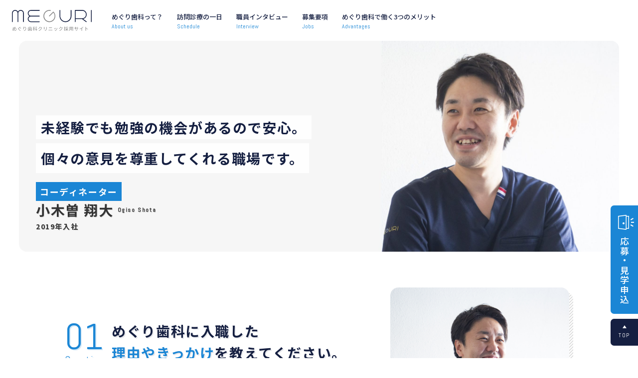

--- FILE ---
content_type: text/html; charset=UTF-8
request_url: https://recruit.meguri-dc.com/post_interview/ogiso/
body_size: 12533
content:
<!doctype html>
<!--[if lt IE 7]><html dir="ltr" lang="ja"
	prefix="og: https://ogp.me/ns#"  class="no-js lt-ie9 lt-ie8 lt-ie7"><![endif]-->
<!--[if (IE 7)&!(IEMobile)]><html dir="ltr" lang="ja"
	prefix="og: https://ogp.me/ns#"  class="no-js lt-ie9 lt-ie8"><![endif]-->
<!--[if (IE 8)&!(IEMobile)]><html dir="ltr" lang="ja"
	prefix="og: https://ogp.me/ns#"  class="no-js lt-ie9"><![endif]-->
<!--[if gt IE 8]><!-->
<html dir="ltr" lang="ja"
	prefix="og: https://ogp.me/ns#"  class="no-js">
<!--<![endif]-->

<head>
  <meta charset="utf-8">
    <meta http-equiv="X-UA-Compatible" content="IE=edge">
  
    <meta name="HandheldFriendly" content="True">
  <meta name="MobileOptimized" content="320">
  <meta name="viewport" content="width=device-width, initial-scale=1, maximum-scale=1, user-scalable=no">
    <link rel="apple-touch-icon" href="https://recruit.meguri-dc.com/wp-content/themes/bones/library/images/apple-touch-icon.png">
  <link rel="icon" href="https://recruit.meguri-dc.com/wp-content/themes/bones/favicon.png">
  <!--[if IE]>
	<link rel="shortcut icon" href="https://recruit.meguri-dc.com/wp-content/themes/bones/favicon.ico">
<![endif]-->
    <meta name="format-detection" content="telephone=no">
    <meta name="msapplication-TileColor" content="#151F41">
  <meta name="msapplication-TileImage" content="https://recruit.meguri-dc.com/wp-content/themes/bones/library/images/win8-tile-icon.png">
  <meta name="theme-color" content="#151F41">
  <link rel="pingback" href="https://recruit.meguri-dc.com/xmlrpc.php">

    <script data-cfasync="false" data-no-defer="1">var ewww_webp_supported=!1;function check_webp_feature(A,e){var w;e=void 0!==e?e:function(){},ewww_webp_supported?e(ewww_webp_supported):((w=new Image).onload=function(){ewww_webp_supported=0<w.width&&0<w.height,e&&e(ewww_webp_supported)},w.onerror=function(){e&&e(!1)},w.src="data:image/webp;base64,"+{alpha:"UklGRkoAAABXRUJQVlA4WAoAAAAQAAAAAAAAAAAAQUxQSAwAAAARBxAR/Q9ERP8DAABWUDggGAAAABQBAJ0BKgEAAQAAAP4AAA3AAP7mtQAAAA=="}[A])}check_webp_feature("alpha");</script><script data-cfasync="false" data-no-defer="1">var Arrive=function(c,w){"use strict";if(c.MutationObserver&&"undefined"!=typeof HTMLElement){var r,a=0,u=(r=HTMLElement.prototype.matches||HTMLElement.prototype.webkitMatchesSelector||HTMLElement.prototype.mozMatchesSelector||HTMLElement.prototype.msMatchesSelector,{matchesSelector:function(e,t){return e instanceof HTMLElement&&r.call(e,t)},addMethod:function(e,t,r){var a=e[t];e[t]=function(){return r.length==arguments.length?r.apply(this,arguments):"function"==typeof a?a.apply(this,arguments):void 0}},callCallbacks:function(e,t){t&&t.options.onceOnly&&1==t.firedElems.length&&(e=[e[0]]);for(var r,a=0;r=e[a];a++)r&&r.callback&&r.callback.call(r.elem,r.elem);t&&t.options.onceOnly&&1==t.firedElems.length&&t.me.unbindEventWithSelectorAndCallback.call(t.target,t.selector,t.callback)},checkChildNodesRecursively:function(e,t,r,a){for(var i,n=0;i=e[n];n++)r(i,t,a)&&a.push({callback:t.callback,elem:i}),0<i.childNodes.length&&u.checkChildNodesRecursively(i.childNodes,t,r,a)},mergeArrays:function(e,t){var r,a={};for(r in e)e.hasOwnProperty(r)&&(a[r]=e[r]);for(r in t)t.hasOwnProperty(r)&&(a[r]=t[r]);return a},toElementsArray:function(e){return e=void 0!==e&&("number"!=typeof e.length||e===c)?[e]:e}}),e=(l.prototype.addEvent=function(e,t,r,a){a={target:e,selector:t,options:r,callback:a,firedElems:[]};return this._beforeAdding&&this._beforeAdding(a),this._eventsBucket.push(a),a},l.prototype.removeEvent=function(e){for(var t,r=this._eventsBucket.length-1;t=this._eventsBucket[r];r--)e(t)&&(this._beforeRemoving&&this._beforeRemoving(t),(t=this._eventsBucket.splice(r,1))&&t.length&&(t[0].callback=null))},l.prototype.beforeAdding=function(e){this._beforeAdding=e},l.prototype.beforeRemoving=function(e){this._beforeRemoving=e},l),t=function(i,n){var o=new e,l=this,s={fireOnAttributesModification:!1};return o.beforeAdding(function(t){var e=t.target;e!==c.document&&e!==c||(e=document.getElementsByTagName("html")[0]);var r=new MutationObserver(function(e){n.call(this,e,t)}),a=i(t.options);r.observe(e,a),t.observer=r,t.me=l}),o.beforeRemoving(function(e){e.observer.disconnect()}),this.bindEvent=function(e,t,r){t=u.mergeArrays(s,t);for(var a=u.toElementsArray(this),i=0;i<a.length;i++)o.addEvent(a[i],e,t,r)},this.unbindEvent=function(){var r=u.toElementsArray(this);o.removeEvent(function(e){for(var t=0;t<r.length;t++)if(this===w||e.target===r[t])return!0;return!1})},this.unbindEventWithSelectorOrCallback=function(r){var a=u.toElementsArray(this),i=r,e="function"==typeof r?function(e){for(var t=0;t<a.length;t++)if((this===w||e.target===a[t])&&e.callback===i)return!0;return!1}:function(e){for(var t=0;t<a.length;t++)if((this===w||e.target===a[t])&&e.selector===r)return!0;return!1};o.removeEvent(e)},this.unbindEventWithSelectorAndCallback=function(r,a){var i=u.toElementsArray(this);o.removeEvent(function(e){for(var t=0;t<i.length;t++)if((this===w||e.target===i[t])&&e.selector===r&&e.callback===a)return!0;return!1})},this},i=new function(){var s={fireOnAttributesModification:!1,onceOnly:!1,existing:!1};function n(e,t,r){return!(!u.matchesSelector(e,t.selector)||(e._id===w&&(e._id=a++),-1!=t.firedElems.indexOf(e._id)))&&(t.firedElems.push(e._id),!0)}var c=(i=new t(function(e){var t={attributes:!1,childList:!0,subtree:!0};return e.fireOnAttributesModification&&(t.attributes=!0),t},function(e,i){e.forEach(function(e){var t=e.addedNodes,r=e.target,a=[];null!==t&&0<t.length?u.checkChildNodesRecursively(t,i,n,a):"attributes"===e.type&&n(r,i)&&a.push({callback:i.callback,elem:r}),u.callCallbacks(a,i)})})).bindEvent;return i.bindEvent=function(e,t,r){t=void 0===r?(r=t,s):u.mergeArrays(s,t);var a=u.toElementsArray(this);if(t.existing){for(var i=[],n=0;n<a.length;n++)for(var o=a[n].querySelectorAll(e),l=0;l<o.length;l++)i.push({callback:r,elem:o[l]});if(t.onceOnly&&i.length)return r.call(i[0].elem,i[0].elem);setTimeout(u.callCallbacks,1,i)}c.call(this,e,t,r)},i},o=new function(){var a={};function i(e,t){return u.matchesSelector(e,t.selector)}var n=(o=new t(function(){return{childList:!0,subtree:!0}},function(e,r){e.forEach(function(e){var t=e.removedNodes,e=[];null!==t&&0<t.length&&u.checkChildNodesRecursively(t,r,i,e),u.callCallbacks(e,r)})})).bindEvent;return o.bindEvent=function(e,t,r){t=void 0===r?(r=t,a):u.mergeArrays(a,t),n.call(this,e,t,r)},o};d(HTMLElement.prototype),d(NodeList.prototype),d(HTMLCollection.prototype),d(HTMLDocument.prototype),d(Window.prototype);var n={};return s(i,n,"unbindAllArrive"),s(o,n,"unbindAllLeave"),n}function l(){this._eventsBucket=[],this._beforeAdding=null,this._beforeRemoving=null}function s(e,t,r){u.addMethod(t,r,e.unbindEvent),u.addMethod(t,r,e.unbindEventWithSelectorOrCallback),u.addMethod(t,r,e.unbindEventWithSelectorAndCallback)}function d(e){e.arrive=i.bindEvent,s(i,e,"unbindArrive"),e.leave=o.bindEvent,s(o,e,"unbindLeave")}}(window,void 0),ewww_webp_supported=!1;function check_webp_feature(e,t){var r;ewww_webp_supported?t(ewww_webp_supported):((r=new Image).onload=function(){ewww_webp_supported=0<r.width&&0<r.height,t(ewww_webp_supported)},r.onerror=function(){t(!1)},r.src="data:image/webp;base64,"+{alpha:"UklGRkoAAABXRUJQVlA4WAoAAAAQAAAAAAAAAAAAQUxQSAwAAAARBxAR/Q9ERP8DAABWUDggGAAAABQBAJ0BKgEAAQAAAP4AAA3AAP7mtQAAAA==",animation:"UklGRlIAAABXRUJQVlA4WAoAAAASAAAAAAAAAAAAQU5JTQYAAAD/////AABBTk1GJgAAAAAAAAAAAAAAAAAAAGQAAABWUDhMDQAAAC8AAAAQBxAREYiI/gcA"}[e])}function ewwwLoadImages(e){if(e){for(var t=document.querySelectorAll(".batch-image img, .image-wrapper a, .ngg-pro-masonry-item a, .ngg-galleria-offscreen-seo-wrapper a"),r=0,a=t.length;r<a;r++)ewwwAttr(t[r],"data-src",t[r].getAttribute("data-webp")),ewwwAttr(t[r],"data-thumbnail",t[r].getAttribute("data-webp-thumbnail"));for(var i=document.querySelectorAll(".rev_slider ul li"),r=0,a=i.length;r<a;r++){ewwwAttr(i[r],"data-thumb",i[r].getAttribute("data-webp-thumb"));for(var n=1;n<11;)ewwwAttr(i[r],"data-param"+n,i[r].getAttribute("data-webp-param"+n)),n++}for(r=0,a=(i=document.querySelectorAll(".rev_slider img")).length;r<a;r++)ewwwAttr(i[r],"data-lazyload",i[r].getAttribute("data-webp-lazyload"));for(var o=document.querySelectorAll("div.woocommerce-product-gallery__image"),r=0,a=o.length;r<a;r++)ewwwAttr(o[r],"data-thumb",o[r].getAttribute("data-webp-thumb"))}for(var l=document.querySelectorAll("video"),r=0,a=l.length;r<a;r++)ewwwAttr(l[r],"poster",e?l[r].getAttribute("data-poster-webp"):l[r].getAttribute("data-poster-image"));for(var s,c=document.querySelectorAll("img.ewww_webp_lazy_load"),r=0,a=c.length;r<a;r++)e&&(ewwwAttr(c[r],"data-lazy-srcset",c[r].getAttribute("data-lazy-srcset-webp")),ewwwAttr(c[r],"data-srcset",c[r].getAttribute("data-srcset-webp")),ewwwAttr(c[r],"data-lazy-src",c[r].getAttribute("data-lazy-src-webp")),ewwwAttr(c[r],"data-src",c[r].getAttribute("data-src-webp")),ewwwAttr(c[r],"data-orig-file",c[r].getAttribute("data-webp-orig-file")),ewwwAttr(c[r],"data-medium-file",c[r].getAttribute("data-webp-medium-file")),ewwwAttr(c[r],"data-large-file",c[r].getAttribute("data-webp-large-file")),null!=(s=c[r].getAttribute("srcset"))&&!1!==s&&s.includes("R0lGOD")&&ewwwAttr(c[r],"src",c[r].getAttribute("data-lazy-src-webp"))),c[r].className=c[r].className.replace(/\bewww_webp_lazy_load\b/,"");for(var w=document.querySelectorAll(".ewww_webp"),r=0,a=w.length;r<a;r++)e?(ewwwAttr(w[r],"srcset",w[r].getAttribute("data-srcset-webp")),ewwwAttr(w[r],"src",w[r].getAttribute("data-src-webp")),ewwwAttr(w[r],"data-orig-file",w[r].getAttribute("data-webp-orig-file")),ewwwAttr(w[r],"data-medium-file",w[r].getAttribute("data-webp-medium-file")),ewwwAttr(w[r],"data-large-file",w[r].getAttribute("data-webp-large-file")),ewwwAttr(w[r],"data-large_image",w[r].getAttribute("data-webp-large_image")),ewwwAttr(w[r],"data-src",w[r].getAttribute("data-webp-src"))):(ewwwAttr(w[r],"srcset",w[r].getAttribute("data-srcset-img")),ewwwAttr(w[r],"src",w[r].getAttribute("data-src-img"))),w[r].className=w[r].className.replace(/\bewww_webp\b/,"ewww_webp_loaded");window.jQuery&&jQuery.fn.isotope&&jQuery.fn.imagesLoaded&&(jQuery(".fusion-posts-container-infinite").imagesLoaded(function(){jQuery(".fusion-posts-container-infinite").hasClass("isotope")&&jQuery(".fusion-posts-container-infinite").isotope()}),jQuery(".fusion-portfolio:not(.fusion-recent-works) .fusion-portfolio-wrapper").imagesLoaded(function(){jQuery(".fusion-portfolio:not(.fusion-recent-works) .fusion-portfolio-wrapper").isotope()}))}function ewwwWebPInit(e){ewwwLoadImages(e),ewwwNggLoadGalleries(e),document.arrive(".ewww_webp",function(){ewwwLoadImages(e)}),document.arrive(".ewww_webp_lazy_load",function(){ewwwLoadImages(e)}),document.arrive("videos",function(){ewwwLoadImages(e)}),"loading"==document.readyState?document.addEventListener("DOMContentLoaded",ewwwJSONParserInit):("undefined"!=typeof galleries&&ewwwNggParseGalleries(e),ewwwWooParseVariations(e))}function ewwwAttr(e,t,r){null!=r&&!1!==r&&e.setAttribute(t,r)}function ewwwJSONParserInit(){"undefined"!=typeof galleries&&check_webp_feature("alpha",ewwwNggParseGalleries),check_webp_feature("alpha",ewwwWooParseVariations)}function ewwwWooParseVariations(e){if(e)for(var t=document.querySelectorAll("form.variations_form"),r=0,a=t.length;r<a;r++){var i=t[r].getAttribute("data-product_variations"),n=!1;try{for(var o in i=JSON.parse(i))void 0!==i[o]&&void 0!==i[o].image&&(void 0!==i[o].image.src_webp&&(i[o].image.src=i[o].image.src_webp,n=!0),void 0!==i[o].image.srcset_webp&&(i[o].image.srcset=i[o].image.srcset_webp,n=!0),void 0!==i[o].image.full_src_webp&&(i[o].image.full_src=i[o].image.full_src_webp,n=!0),void 0!==i[o].image.gallery_thumbnail_src_webp&&(i[o].image.gallery_thumbnail_src=i[o].image.gallery_thumbnail_src_webp,n=!0),void 0!==i[o].image.thumb_src_webp&&(i[o].image.thumb_src=i[o].image.thumb_src_webp,n=!0));n&&ewwwAttr(t[r],"data-product_variations",JSON.stringify(i))}catch(e){}}}function ewwwNggParseGalleries(e){if(e)for(var t in galleries){var r=galleries[t];galleries[t].images_list=ewwwNggParseImageList(r.images_list)}}function ewwwNggLoadGalleries(e){e&&document.addEventListener("ngg.galleria.themeadded",function(e,t){window.ngg_galleria._create_backup=window.ngg_galleria.create,window.ngg_galleria.create=function(e,t){var r=$(e).data("id");return galleries["gallery_"+r].images_list=ewwwNggParseImageList(galleries["gallery_"+r].images_list),window.ngg_galleria._create_backup(e,t)}})}function ewwwNggParseImageList(e){for(var t in e){var r=e[t];if(void 0!==r["image-webp"]&&(e[t].image=r["image-webp"],delete e[t]["image-webp"]),void 0!==r["thumb-webp"]&&(e[t].thumb=r["thumb-webp"],delete e[t]["thumb-webp"]),void 0!==r.full_image_webp&&(e[t].full_image=r.full_image_webp,delete e[t].full_image_webp),void 0!==r.srcsets)for(var a in r.srcsets)nggSrcset=r.srcsets[a],void 0!==r.srcsets[a+"-webp"]&&(e[t].srcsets[a]=r.srcsets[a+"-webp"],delete e[t].srcsets[a+"-webp"]);if(void 0!==r.full_srcsets)for(var i in r.full_srcsets)nggFSrcset=r.full_srcsets[i],void 0!==r.full_srcsets[i+"-webp"]&&(e[t].full_srcsets[i]=r.full_srcsets[i+"-webp"],delete e[t].full_srcsets[i+"-webp"])}return e}check_webp_feature("alpha",ewwwWebPInit);</script>
		<!-- All in One SEO 4.2.3.1 -->
		<title>職員インタビュー｜めぐり歯科クリニック採用サイト</title>
		<meta name="description" content="岐阜市「めぐり歯科クリニック」の採用情報を掲載したページです。インタビューページでは、コーディネーターの小木曽へのインタビュー内容を掲載しています。応募した理由、仕事内容や仕事のやりがい、求職者の皆さんへのメッセージなどについて話しています。" />
		<meta name="robots" content="max-image-preview:large" />
		<link rel="canonical" href="https://recruit.meguri-dc.com/post_interview/ogiso/" />
		<meta name="generator" content="All in One SEO (AIOSEO) 4.2.3.1 " />
		<meta property="og:locale" content="ja_JP" />
		<meta property="og:site_name" content="めぐり歯科医院採用サイト -" />
		<meta property="og:type" content="article" />
		<meta property="og:title" content="職員インタビュー｜めぐり歯科クリニック採用サイト" />
		<meta property="og:description" content="岐阜市「めぐり歯科クリニック」の採用情報を掲載したページです。インタビューページでは、コーディネーターの小木曽へのインタビュー内容を掲載しています。応募した理由、仕事内容や仕事のやりがい、求職者の皆さんへのメッセージなどについて話しています。" />
		<meta property="og:url" content="https://recruit.meguri-dc.com/post_interview/ogiso/" />
		<meta property="og:image" content="https://recruit.meguri-dc.com/wp-content/themes/bones/dist/img/common/ogp.png" />
		<meta property="og:image:secure_url" content="https://recruit.meguri-dc.com/wp-content/themes/bones/dist/img/common/ogp.png" />
		<meta property="article:published_time" content="2022-06-24T01:45:55+00:00" />
		<meta property="article:modified_time" content="2022-08-03T07:07:11+00:00" />
		<meta name="twitter:card" content="summary" />
		<meta name="twitter:title" content="職員インタビュー｜めぐり歯科クリニック採用サイト" />
		<meta name="twitter:description" content="岐阜市「めぐり歯科クリニック」の採用情報を掲載したページです。インタビューページでは、コーディネーターの小木曽へのインタビュー内容を掲載しています。応募した理由、仕事内容や仕事のやりがい、求職者の皆さんへのメッセージなどについて話しています。" />
		<meta name="twitter:image" content="https://recruit.meguri-dc.com/wp-content/themes/bones/dist/img/common/ogp.png" />
		<script type="application/ld+json" class="aioseo-schema">
			{"@context":"https:\/\/schema.org","@graph":[{"@type":"WebSite","@id":"https:\/\/recruit.meguri-dc.com\/#website","url":"https:\/\/recruit.meguri-dc.com\/","name":"\u3081\u3050\u308a\u6b6f\u79d1\u533b\u9662\u63a1\u7528\u30b5\u30a4\u30c8","inLanguage":"ja","publisher":{"@id":"https:\/\/recruit.meguri-dc.com\/#organization"}},{"@type":"Organization","@id":"https:\/\/recruit.meguri-dc.com\/#organization","name":"\u3081\u3050\u308a\u6b6f\u79d1\u30af\u30ea\u30cb\u30c3\u30af","url":"https:\/\/recruit.meguri-dc.com\/","logo":{"@type":"ImageObject","@id":"https:\/\/recruit.meguri-dc.com\/#organizationLogo","url":"http:\/\/recruit.meguri-dc.itreat.co.jp\/wp-content\/themes\/bones\/dist\/img\/common\/logo.svg"},"image":{"@id":"https:\/\/recruit.meguri-dc.com\/#organizationLogo"}},{"@type":"BreadcrumbList","@id":"https:\/\/recruit.meguri-dc.com\/post_interview\/ogiso\/#breadcrumblist","itemListElement":[{"@type":"ListItem","@id":"https:\/\/recruit.meguri-dc.com\/#listItem","position":1,"item":{"@type":"WebPage","@id":"https:\/\/recruit.meguri-dc.com\/","name":"\u30db\u30fc\u30e0","description":"\u5c90\u961c\u5e02\u306b\u3042\u308a\u307e\u3059\u300c\u3081\u3050\u308a\u6b6f\u79d1\u30af\u30ea\u30cb\u30c3\u30af\u300d\u306e\u63a1\u7528\u30b5\u30a4\u30c8\u3067\u3059\u3002\u6b6f\u79d1\u885b\u751f\u58eb\u30fb\u6b6f\u79d1\u533b\u5e2b\u30fb\u30b3\u30fc\u30c7\u30a3\u30cd\u30fc\u30bf\u30fc\u30fb\u533b\u7642\u4e8b\u52d9\u306e4\u3064\u306e\u8077\u7a2e\u3092\u305d\u308c\u305e\u308c\u52df\u96c6\u3057\u3066\u3044\u307e\u3059\u3002\u5404\u8077\u7a2e\u306e\u52df\u96c6\u8981\u9805\u3001\u3081\u3050\u308a\u6b6f\u79d1\u3067\u50cd\u304f\u30e1\u30ea\u30c3\u30c8\u3001\u8077\u54e1\u306e\u30a4\u30f3\u30bf\u30d3\u30e5\u30fc\u3001\u8077\u54e1\u304b\u3089\u306e\u30e1\u30c3\u30bb\u30fc\u30b8\u306a\u3069\u3092\u63b2\u8f09\u3057\u3066\u3044\u307e\u3059\u3002","url":"https:\/\/recruit.meguri-dc.com\/"},"nextItem":"https:\/\/recruit.meguri-dc.com\/post_interview\/ogiso\/#listItem"},{"@type":"ListItem","@id":"https:\/\/recruit.meguri-dc.com\/post_interview\/ogiso\/#listItem","position":2,"item":{"@type":"WebPage","@id":"https:\/\/recruit.meguri-dc.com\/post_interview\/ogiso\/","name":"\u5c0f\u6728\u66fd \u7fd4\u5927","description":"\u5c90\u961c\u5e02\u300c\u3081\u3050\u308a\u6b6f\u79d1\u30af\u30ea\u30cb\u30c3\u30af\u300d\u306e\u63a1\u7528\u60c5\u5831\u3092\u63b2\u8f09\u3057\u305f\u30da\u30fc\u30b8\u3067\u3059\u3002\u30a4\u30f3\u30bf\u30d3\u30e5\u30fc\u30da\u30fc\u30b8\u3067\u306f\u3001\u30b3\u30fc\u30c7\u30a3\u30cd\u30fc\u30bf\u30fc\u306e\u5c0f\u6728\u66fd\u3078\u306e\u30a4\u30f3\u30bf\u30d3\u30e5\u30fc\u5185\u5bb9\u3092\u63b2\u8f09\u3057\u3066\u3044\u307e\u3059\u3002\u5fdc\u52df\u3057\u305f\u7406\u7531\u3001\u4ed5\u4e8b\u5185\u5bb9\u3084\u4ed5\u4e8b\u306e\u3084\u308a\u304c\u3044\u3001\u6c42\u8077\u8005\u306e\u7686\u3055\u3093\u3078\u306e\u30e1\u30c3\u30bb\u30fc\u30b8\u306a\u3069\u306b\u3064\u3044\u3066\u8a71\u3057\u3066\u3044\u307e\u3059\u3002","url":"https:\/\/recruit.meguri-dc.com\/post_interview\/ogiso\/"},"previousItem":"https:\/\/recruit.meguri-dc.com\/#listItem"}]},{"@type":"Person","@id":"https:\/\/recruit.meguri-dc.com\/author\/meguri-rec-master\/#author","url":"https:\/\/recruit.meguri-dc.com\/author\/meguri-rec-master\/","name":"meguri-rec-master","image":{"@type":"ImageObject","@id":"https:\/\/recruit.meguri-dc.com\/post_interview\/ogiso\/#authorImage","url":"https:\/\/secure.gravatar.com\/avatar\/25a4f9a20e7f2e3c64817415d844ab55?s=96&d=mm&r=g","width":96,"height":96,"caption":"meguri-rec-master"}},{"@type":"WebPage","@id":"https:\/\/recruit.meguri-dc.com\/post_interview\/ogiso\/#webpage","url":"https:\/\/recruit.meguri-dc.com\/post_interview\/ogiso\/","name":"\u8077\u54e1\u30a4\u30f3\u30bf\u30d3\u30e5\u30fc\uff5c\u3081\u3050\u308a\u6b6f\u79d1\u30af\u30ea\u30cb\u30c3\u30af\u63a1\u7528\u30b5\u30a4\u30c8","description":"\u5c90\u961c\u5e02\u300c\u3081\u3050\u308a\u6b6f\u79d1\u30af\u30ea\u30cb\u30c3\u30af\u300d\u306e\u63a1\u7528\u60c5\u5831\u3092\u63b2\u8f09\u3057\u305f\u30da\u30fc\u30b8\u3067\u3059\u3002\u30a4\u30f3\u30bf\u30d3\u30e5\u30fc\u30da\u30fc\u30b8\u3067\u306f\u3001\u30b3\u30fc\u30c7\u30a3\u30cd\u30fc\u30bf\u30fc\u306e\u5c0f\u6728\u66fd\u3078\u306e\u30a4\u30f3\u30bf\u30d3\u30e5\u30fc\u5185\u5bb9\u3092\u63b2\u8f09\u3057\u3066\u3044\u307e\u3059\u3002\u5fdc\u52df\u3057\u305f\u7406\u7531\u3001\u4ed5\u4e8b\u5185\u5bb9\u3084\u4ed5\u4e8b\u306e\u3084\u308a\u304c\u3044\u3001\u6c42\u8077\u8005\u306e\u7686\u3055\u3093\u3078\u306e\u30e1\u30c3\u30bb\u30fc\u30b8\u306a\u3069\u306b\u3064\u3044\u3066\u8a71\u3057\u3066\u3044\u307e\u3059\u3002","inLanguage":"ja","isPartOf":{"@id":"https:\/\/recruit.meguri-dc.com\/#website"},"breadcrumb":{"@id":"https:\/\/recruit.meguri-dc.com\/post_interview\/ogiso\/#breadcrumblist"},"author":"https:\/\/recruit.meguri-dc.com\/author\/meguri-rec-master\/#author","creator":"https:\/\/recruit.meguri-dc.com\/author\/meguri-rec-master\/#author","datePublished":"2022-06-24T01:45:55+09:00","dateModified":"2022-08-03T07:07:11+09:00"}]}
		</script>
		<!-- All in One SEO -->

<link rel='dns-prefetch' href='//s.w.org' />
<link rel='dns-prefetch' href='//www.googletagmanager.com' />
<link rel="alternate" type="application/rss+xml" title="めぐり歯科医院採用サイト &raquo; フィード" href="https://recruit.meguri-dc.com/feed/" />
<link rel="alternate" type="application/rss+xml" title="めぐり歯科医院採用サイト &raquo; コメントフィード" href="https://recruit.meguri-dc.com/comments/feed/" />
<script type="text/javascript">
window._wpemojiSettings = {"baseUrl":"https:\/\/s.w.org\/images\/core\/emoji\/14.0.0\/72x72\/","ext":".png","svgUrl":"https:\/\/s.w.org\/images\/core\/emoji\/14.0.0\/svg\/","svgExt":".svg","source":{"concatemoji":"https:\/\/recruit.meguri-dc.com\/wp-includes\/js\/wp-emoji-release.min.js"}};
/*! This file is auto-generated */
!function(e,a,t){var n,r,o,i=a.createElement("canvas"),p=i.getContext&&i.getContext("2d");function s(e,t){var a=String.fromCharCode,e=(p.clearRect(0,0,i.width,i.height),p.fillText(a.apply(this,e),0,0),i.toDataURL());return p.clearRect(0,0,i.width,i.height),p.fillText(a.apply(this,t),0,0),e===i.toDataURL()}function c(e){var t=a.createElement("script");t.src=e,t.defer=t.type="text/javascript",a.getElementsByTagName("head")[0].appendChild(t)}for(o=Array("flag","emoji"),t.supports={everything:!0,everythingExceptFlag:!0},r=0;r<o.length;r++)t.supports[o[r]]=function(e){if(!p||!p.fillText)return!1;switch(p.textBaseline="top",p.font="600 32px Arial",e){case"flag":return s([127987,65039,8205,9895,65039],[127987,65039,8203,9895,65039])?!1:!s([55356,56826,55356,56819],[55356,56826,8203,55356,56819])&&!s([55356,57332,56128,56423,56128,56418,56128,56421,56128,56430,56128,56423,56128,56447],[55356,57332,8203,56128,56423,8203,56128,56418,8203,56128,56421,8203,56128,56430,8203,56128,56423,8203,56128,56447]);case"emoji":return!s([129777,127995,8205,129778,127999],[129777,127995,8203,129778,127999])}return!1}(o[r]),t.supports.everything=t.supports.everything&&t.supports[o[r]],"flag"!==o[r]&&(t.supports.everythingExceptFlag=t.supports.everythingExceptFlag&&t.supports[o[r]]);t.supports.everythingExceptFlag=t.supports.everythingExceptFlag&&!t.supports.flag,t.DOMReady=!1,t.readyCallback=function(){t.DOMReady=!0},t.supports.everything||(n=function(){t.readyCallback()},a.addEventListener?(a.addEventListener("DOMContentLoaded",n,!1),e.addEventListener("load",n,!1)):(e.attachEvent("onload",n),a.attachEvent("onreadystatechange",function(){"complete"===a.readyState&&t.readyCallback()})),(e=t.source||{}).concatemoji?c(e.concatemoji):e.wpemoji&&e.twemoji&&(c(e.twemoji),c(e.wpemoji)))}(window,document,window._wpemojiSettings);
</script>
<style type="text/css">
img.wp-smiley,
img.emoji {
	display: inline !important;
	border: none !important;
	box-shadow: none !important;
	height: 1em !important;
	width: 1em !important;
	margin: 0 0.07em !important;
	vertical-align: -0.1em !important;
	background: none !important;
	padding: 0 !important;
}
</style>
	<style id='global-styles-inline-css' type='text/css'>
body{--wp--preset--color--black: #000000;--wp--preset--color--cyan-bluish-gray: #abb8c3;--wp--preset--color--white: #ffffff;--wp--preset--color--pale-pink: #f78da7;--wp--preset--color--vivid-red: #cf2e2e;--wp--preset--color--luminous-vivid-orange: #ff6900;--wp--preset--color--luminous-vivid-amber: #fcb900;--wp--preset--color--light-green-cyan: #7bdcb5;--wp--preset--color--vivid-green-cyan: #00d084;--wp--preset--color--pale-cyan-blue: #8ed1fc;--wp--preset--color--vivid-cyan-blue: #0693e3;--wp--preset--color--vivid-purple: #9b51e0;--wp--preset--gradient--vivid-cyan-blue-to-vivid-purple: linear-gradient(135deg,rgba(6,147,227,1) 0%,rgb(155,81,224) 100%);--wp--preset--gradient--light-green-cyan-to-vivid-green-cyan: linear-gradient(135deg,rgb(122,220,180) 0%,rgb(0,208,130) 100%);--wp--preset--gradient--luminous-vivid-amber-to-luminous-vivid-orange: linear-gradient(135deg,rgba(252,185,0,1) 0%,rgba(255,105,0,1) 100%);--wp--preset--gradient--luminous-vivid-orange-to-vivid-red: linear-gradient(135deg,rgba(255,105,0,1) 0%,rgb(207,46,46) 100%);--wp--preset--gradient--very-light-gray-to-cyan-bluish-gray: linear-gradient(135deg,rgb(238,238,238) 0%,rgb(169,184,195) 100%);--wp--preset--gradient--cool-to-warm-spectrum: linear-gradient(135deg,rgb(74,234,220) 0%,rgb(151,120,209) 20%,rgb(207,42,186) 40%,rgb(238,44,130) 60%,rgb(251,105,98) 80%,rgb(254,248,76) 100%);--wp--preset--gradient--blush-light-purple: linear-gradient(135deg,rgb(255,206,236) 0%,rgb(152,150,240) 100%);--wp--preset--gradient--blush-bordeaux: linear-gradient(135deg,rgb(254,205,165) 0%,rgb(254,45,45) 50%,rgb(107,0,62) 100%);--wp--preset--gradient--luminous-dusk: linear-gradient(135deg,rgb(255,203,112) 0%,rgb(199,81,192) 50%,rgb(65,88,208) 100%);--wp--preset--gradient--pale-ocean: linear-gradient(135deg,rgb(255,245,203) 0%,rgb(182,227,212) 50%,rgb(51,167,181) 100%);--wp--preset--gradient--electric-grass: linear-gradient(135deg,rgb(202,248,128) 0%,rgb(113,206,126) 100%);--wp--preset--gradient--midnight: linear-gradient(135deg,rgb(2,3,129) 0%,rgb(40,116,252) 100%);--wp--preset--duotone--dark-grayscale: url('#wp-duotone-dark-grayscale');--wp--preset--duotone--grayscale: url('#wp-duotone-grayscale');--wp--preset--duotone--purple-yellow: url('#wp-duotone-purple-yellow');--wp--preset--duotone--blue-red: url('#wp-duotone-blue-red');--wp--preset--duotone--midnight: url('#wp-duotone-midnight');--wp--preset--duotone--magenta-yellow: url('#wp-duotone-magenta-yellow');--wp--preset--duotone--purple-green: url('#wp-duotone-purple-green');--wp--preset--duotone--blue-orange: url('#wp-duotone-blue-orange');--wp--preset--font-size--small: 13px;--wp--preset--font-size--medium: 20px;--wp--preset--font-size--large: 36px;--wp--preset--font-size--x-large: 42px;}.has-black-color{color: var(--wp--preset--color--black) !important;}.has-cyan-bluish-gray-color{color: var(--wp--preset--color--cyan-bluish-gray) !important;}.has-white-color{color: var(--wp--preset--color--white) !important;}.has-pale-pink-color{color: var(--wp--preset--color--pale-pink) !important;}.has-vivid-red-color{color: var(--wp--preset--color--vivid-red) !important;}.has-luminous-vivid-orange-color{color: var(--wp--preset--color--luminous-vivid-orange) !important;}.has-luminous-vivid-amber-color{color: var(--wp--preset--color--luminous-vivid-amber) !important;}.has-light-green-cyan-color{color: var(--wp--preset--color--light-green-cyan) !important;}.has-vivid-green-cyan-color{color: var(--wp--preset--color--vivid-green-cyan) !important;}.has-pale-cyan-blue-color{color: var(--wp--preset--color--pale-cyan-blue) !important;}.has-vivid-cyan-blue-color{color: var(--wp--preset--color--vivid-cyan-blue) !important;}.has-vivid-purple-color{color: var(--wp--preset--color--vivid-purple) !important;}.has-black-background-color{background-color: var(--wp--preset--color--black) !important;}.has-cyan-bluish-gray-background-color{background-color: var(--wp--preset--color--cyan-bluish-gray) !important;}.has-white-background-color{background-color: var(--wp--preset--color--white) !important;}.has-pale-pink-background-color{background-color: var(--wp--preset--color--pale-pink) !important;}.has-vivid-red-background-color{background-color: var(--wp--preset--color--vivid-red) !important;}.has-luminous-vivid-orange-background-color{background-color: var(--wp--preset--color--luminous-vivid-orange) !important;}.has-luminous-vivid-amber-background-color{background-color: var(--wp--preset--color--luminous-vivid-amber) !important;}.has-light-green-cyan-background-color{background-color: var(--wp--preset--color--light-green-cyan) !important;}.has-vivid-green-cyan-background-color{background-color: var(--wp--preset--color--vivid-green-cyan) !important;}.has-pale-cyan-blue-background-color{background-color: var(--wp--preset--color--pale-cyan-blue) !important;}.has-vivid-cyan-blue-background-color{background-color: var(--wp--preset--color--vivid-cyan-blue) !important;}.has-vivid-purple-background-color{background-color: var(--wp--preset--color--vivid-purple) !important;}.has-black-border-color{border-color: var(--wp--preset--color--black) !important;}.has-cyan-bluish-gray-border-color{border-color: var(--wp--preset--color--cyan-bluish-gray) !important;}.has-white-border-color{border-color: var(--wp--preset--color--white) !important;}.has-pale-pink-border-color{border-color: var(--wp--preset--color--pale-pink) !important;}.has-vivid-red-border-color{border-color: var(--wp--preset--color--vivid-red) !important;}.has-luminous-vivid-orange-border-color{border-color: var(--wp--preset--color--luminous-vivid-orange) !important;}.has-luminous-vivid-amber-border-color{border-color: var(--wp--preset--color--luminous-vivid-amber) !important;}.has-light-green-cyan-border-color{border-color: var(--wp--preset--color--light-green-cyan) !important;}.has-vivid-green-cyan-border-color{border-color: var(--wp--preset--color--vivid-green-cyan) !important;}.has-pale-cyan-blue-border-color{border-color: var(--wp--preset--color--pale-cyan-blue) !important;}.has-vivid-cyan-blue-border-color{border-color: var(--wp--preset--color--vivid-cyan-blue) !important;}.has-vivid-purple-border-color{border-color: var(--wp--preset--color--vivid-purple) !important;}.has-vivid-cyan-blue-to-vivid-purple-gradient-background{background: var(--wp--preset--gradient--vivid-cyan-blue-to-vivid-purple) !important;}.has-light-green-cyan-to-vivid-green-cyan-gradient-background{background: var(--wp--preset--gradient--light-green-cyan-to-vivid-green-cyan) !important;}.has-luminous-vivid-amber-to-luminous-vivid-orange-gradient-background{background: var(--wp--preset--gradient--luminous-vivid-amber-to-luminous-vivid-orange) !important;}.has-luminous-vivid-orange-to-vivid-red-gradient-background{background: var(--wp--preset--gradient--luminous-vivid-orange-to-vivid-red) !important;}.has-very-light-gray-to-cyan-bluish-gray-gradient-background{background: var(--wp--preset--gradient--very-light-gray-to-cyan-bluish-gray) !important;}.has-cool-to-warm-spectrum-gradient-background{background: var(--wp--preset--gradient--cool-to-warm-spectrum) !important;}.has-blush-light-purple-gradient-background{background: var(--wp--preset--gradient--blush-light-purple) !important;}.has-blush-bordeaux-gradient-background{background: var(--wp--preset--gradient--blush-bordeaux) !important;}.has-luminous-dusk-gradient-background{background: var(--wp--preset--gradient--luminous-dusk) !important;}.has-pale-ocean-gradient-background{background: var(--wp--preset--gradient--pale-ocean) !important;}.has-electric-grass-gradient-background{background: var(--wp--preset--gradient--electric-grass) !important;}.has-midnight-gradient-background{background: var(--wp--preset--gradient--midnight) !important;}.has-small-font-size{font-size: var(--wp--preset--font-size--small) !important;}.has-medium-font-size{font-size: var(--wp--preset--font-size--medium) !important;}.has-large-font-size{font-size: var(--wp--preset--font-size--large) !important;}.has-x-large-font-size{font-size: var(--wp--preset--font-size--x-large) !important;}
</style>
<link rel='stylesheet' id='main-style-css'  href='https://recruit.meguri-dc.com/wp-content/themes/bones/dist/css/common/main.css?2022080884926' type='text/css' media='all' />
<link rel='stylesheet' id='interview-css'  href='https://recruit.meguri-dc.com/wp-content/themes/bones/dist/css/pages/interview.css?2022072883124' type='text/css' media='all' />
<!--[if lt IE 9]>
<link rel='stylesheet' id='bones-ie-only-css'  href='https://recruit.meguri-dc.com/wp-content/themes/bones/library/css/ie.css' type='text/css' media='all' />
<![endif]-->
<script type='text/javascript' src='https://recruit.meguri-dc.com/wp-content/themes/bones/dist/js/jquery-2.1.4.min.js' id='jquery-js'></script>
<script type='text/javascript' src='https://recruit.meguri-dc.com/wp-content/themes/bones/library/js/libs/modernizr.custom.min.js' id='bones-modernizr-js'></script>
<link rel="https://api.w.org/" href="https://recruit.meguri-dc.com/wp-json/" /><link rel="alternate" type="application/json" href="https://recruit.meguri-dc.com/wp-json/wp/v2/post_interview/259" /><link rel='shortlink' href='https://recruit.meguri-dc.com/?p=259' />
<link rel="alternate" type="application/json+oembed" href="https://recruit.meguri-dc.com/wp-json/oembed/1.0/embed?url=https%3A%2F%2Frecruit.meguri-dc.com%2Fpost_interview%2Fogiso%2F" />
<link rel="alternate" type="text/xml+oembed" href="https://recruit.meguri-dc.com/wp-json/oembed/1.0/embed?url=https%3A%2F%2Frecruit.meguri-dc.com%2Fpost_interview%2Fogiso%2F&#038;format=xml" />
<meta name="generator" content="Site Kit by Google 1.80.0" /><meta name="google-site-verification" content="dZiDKXBsJlmd5nwJQBY5httQsIVJIasfWE7IAwR4owc">
<!-- Google Tag Manager snippet added by Site Kit -->
<script type="text/javascript">
			( function( w, d, s, l, i ) {
				w[l] = w[l] || [];
				w[l].push( {'gtm.start': new Date().getTime(), event: 'gtm.js'} );
				var f = d.getElementsByTagName( s )[0],
					j = d.createElement( s ), dl = l != 'dataLayer' ? '&l=' + l : '';
				j.async = true;
				j.src = 'https://www.googletagmanager.com/gtm.js?id=' + i + dl;
				f.parentNode.insertBefore( j, f );
			} )( window, document, 'script', 'dataLayer', 'GTM-PSZ454W' );
			
</script>

<!-- End Google Tag Manager snippet added by Site Kit -->
      </head>

<body itemscope itemtype="http://schema.org/WebPage">
<script data=cfasync="false" data-no-defer="1">if(typeof ewww_webp_supported==="undefined"){var ewww_webp_supported=!1}if(ewww_webp_supported){document.body.classList.add("webp-support")}</script>
    <script>
    window.WebFontConfig = {
      google: {
        families: ['Abel', 'Alex+Brush', 'Noto+Sans+JP:500,700']
      },
      active: function() {
        sessionStorage.fonts = true;
      }
    };
    (function() {
      var wf = document.createElement('script');
      wf.src = 'https://ajax.googleapis.com/ajax/libs/webfont/1.6.26/webfont.js';
      wf.type = 'text/javascript';
      wf.async = 'true';
      var s = document.getElementsByTagName('script')[0];
      s.parentNode.insertBefore(wf, s);
    })();
  </script>
  <header class="header" role="banner" itemscope itemtype="http://schema.org/WPHeader">
          <p class="header-logo"><a href="/"><img src="https://recruit.meguri-dc.com/wp-content/themes/bones/dist/img/common/logo.svg"></a></p>
        <nav class="header-nav">
      <ul class="header-nav-list">
        <li class="header-nav-list__item"><a href="/#aboutus">めぐり歯科って？<span>About us</span></a></li>
        <li class="header-nav-list__item"><a href="/#schedule">訪問診療の一日<span>Schedule</span></a></li>
        <li class="header-nav-list__item"><a href="/#interview">職員インタビュー<span>Interview</span></a></li>
        <li class="header-nav-list__item"><a href="/#jobs">募集要項<span>Jobs</span></a></li>
        <li class="header-nav-list__item"><a href="/advantages/">めぐり歯科で働く3つのメリット<span>Advantages</span></a></li>
      </ul>
    </nav>
  </header>

  <div class="drawer">
    <input type="checkbox" id="drawer-toggle" class="drawer-switch">
    <label for="drawer-toggle" class="drawer-hamburger"><span></span></label>
    <label for="drawer-toggle" class="drawer-overlay"></label>
    <div class="drawer-content">
      <ul class="menu">
        <li class="menu__item"><a href="/#aboutus">めぐり歯科って？</a></li>
        <li class="menu__item"><a href="/#schedule">訪問診療の一日</a></li>
        <li class="menu__item"><a href="/#interview">職員インタビュー</a></li>
        <li class="menu__item"><a href="/#jobs">募集要項</a></li>
        <li class="menu__item"><a href="/advantages/">めぐり歯科で働く3つのメリット</a></li>
      </ul>
    </div>
  </div><main role="main" itemscope itemprop="mainContentOfPage" itemtype="http://schema.org/Blog">
    <article id="single-sample" role="article" itemscope itemtype="http://schema.org/BlogPosting">
        <div class="lower-page">
                                                                    <div class="interview">
                        <div class="interview-hero">
                            <div class="interview-hero-ttl">
                                <picture class="interview-hero-img">
                                    <source srcset="https://recruit.meguri-dc.com/wp-content/uploads/ogiso-1.jpg" media="(max-width: 640px)">
                                    <img src="https://recruit.meguri-dc.com/wp-content/uploads/ogiso-scaled.jpg" alt="">
                                </picture>
                                <div class="wrap">
                                    <div class="ttl">
                                        <h1><span>未経験でも勉強の機会があるので安心。</span><br><span>個々の意見を尊重してくれる職場です。</span></h1>
                                    </div>
                                    <div class="txt">
                                        <p class="txt-jobs"><span>コーディネーター</span></p>
                                        <div class="txt-flex">
                                            <p class="txt-name"><span>小木曽 翔大</span></p>
                                            <p class="phonetic"><span>Ogiso Shota</span></p>
                                        </div>
                                        <p class="txt-join"><span>2019年入社</span></p>
                                    </div>
                                </div>
                            </div>
                        </div>
                        <div class="wrap">
                            <div class="interview-content">
                                <div class="interview-content__item is-animated" anime="focus">
                                    <div class="interview-content__item-flex">
                                        <div class="ttl">
                                            <div class="ttl-ico">
                                                <p class="ttl-ico-num">01</p>
                                                <p class="ttl-ico-txt">Question</p>
                                            </div>
                                            <h2 class="ttl-txt">めぐり歯科に入職した<br><span>理由やきっかけ</span>を教えてください。</h2>
                                        </div>
                                        <div class="txt">
                                            <p>前職では、介護の仕事に5年ほど従事しておりました。<span>介護の現場で得た自身の経験や、学んできた事が活かせるのではないか</span>と思い入職しました。<br>
医療の業界は未経験でしたが、<span>先輩職員も医療は未経験</span>と聞いていたので安心して入職することができました。</p>
                                        </div>
                                    </div>
                                    <picture class="interview-content__item-img">
                                        <source srcset="https://recruit.meguri-dc.com/wp-content/uploads/ogiso-content-sp.jpg" media="(max-width:960px)">
                                        <img src="https://recruit.meguri-dc.com/wp-content/uploads/ogiso-content.png">
                                        <picture>
                                </div>
                                <div class="interview-content__item is-animated" anime="focus">
                                    <div class="ttl">
                                        <div class="ttl-ico">
                                            <p class="ttl-ico-num">02</p>
                                            <p class="ttl-ico-txt">Question</p>
                                        </div>
                                        <h2 class="ttl-txt">現在の<span>お仕事内容</span>を教えて下さい。</h2>
                                    </div>
                                    <div class="txt">
                                        <p>現場では、患者様のお宅や施設への運転業務、器具の準備、患者様の誘導など歯科医師や歯科衛生士のサポートを行います。<br>
患者様のご自宅に直接お伺いするので、<span>気配りや心配りが大切</span>です。<br>
事務では、訪問予定の組み立て、ケアマネージャーさんとのやり取り、カルテの作成などを行っています。<br>
業務内容は多岐に渡りますが、診療が円滑に進むよう患者様はもちろん介護者様や施設スタッフの方々との<span>コミュニケーションを、特に大事にしています</span>。  </p>
                                    </div>
                                </div>
                                <div class="interview-content__item is-animated" anime="focus">
                                    <div class="ttl">
                                        <div class="ttl-ico">
                                            <p class="ttl-ico-num">03</p>
                                            <p class="ttl-ico-txt">Question</p>
                                        </div>
                                        <h2 class="ttl-txt">めぐり歯科ではたらく<span>やりがい</span>はどんなところですか？</h2>
                                    </div>
                                    <div class="txt">
                                        <p>やはり、患者様や介護者様からの<span>「ありがとう」という言葉が聞ける時は一番嬉しい</span>ですし、モチベーションも上がります。<br>
訪問は1人ではなく3人1チームでまわるので、異業種のスタッフと<span>診療に連携して取り組む一体感</span>が生まれるのも良い所だと思います。<br>
環境としてはまだまだ発展途中の医院なので、「もっとこうした方が良いのではないか」「こういった形で進めていきたい」など、<span>自身の意見を尊重してくれる職場</span>です。<br>
自身の采配で業務が円滑になったり、より<span>良い結果が出せた時は達成感</span>があります。</p>
                                    </div>
                                </div>
                            </div>
                        </div>
                        <div class="message">
                            <div class="wrap">
                                <div class="message-content">
                                    <div class="message-content-ttl">
                                        <p class="sub">Message</p>
                                        <h2 class="ttl">求職者の皆さんへのメッセージ</p>
                                    </div>
                                    <div class="message-content-txt">
                                        <p>職場の雰囲気は和気あいあいとしていて、働きやすい職場です。<br>
私自身もそうでしたが、<span>医療の仕事が未経験の方でも勉強をする機会もあり</span>、先生も丁寧に教えて下さるので、是非一度ご連絡ください。
お待ちしております。  </p>
                                    </div>
                                </div>
                                <div class="message-img is-animated" anime="focus">
                                    <img src="https://recruit.meguri-dc.com/wp-content/uploads/2a5c94845a19336f12347a5bcaeecd38.png" alt="">
                                </div>
                            </div>
                        </div>

                        





                                                <pre>
  <pre></pre></pre>

                        <div class="wrap">
                            <div class="interview-btn">
                                <div class="interview-btn-l">
                                                                            <a href="https://recruit.meguri-dc.com/post_interview/kubodera/">
                                            <img class="interview-btn-l-arrow" src="/wp-content/themes/bones/src/img/common/interview-arrow-l.svg" alt="">
                                            <img class="interview-btn-l-img" src="https://recruit.meguri-dc.com/wp-content/uploads/kubodera-btn.png">
                                            <div class="interview-btn-l-txt">
                                                <p class="jobs"><span>衛生士</span></p>
                                                <p class="name">岡田 鈴奈</p>
                                                <p class="phonetic"><span>Okada Suzuna</span></p>
                                            </div>
                                        </a>
                                                                    </div>
                                <div class="interview-btn-list">
                                    <a href="/#interview">
                                        <div class="list-btn">
                                            <img src="/wp-content/themes/bones/src/img/common/interview-list.svg" alt="">
                                            <p>インタビュー 一覧へ</p>
                                        </div>
                                    </a>
                                </div>
                                <div class="interview-btn-r">
                                                                            <a href="https://recruit.meguri-dc.com/post_interview/iwai/">
                                            <div class="interview-btn-r-txt">
                                                <p class="jobs"><span>歯科医師</span></p>
                                                <p class="name">岩井 浩明</p>
                                                <p class="phonetic"><span>Iwai Komei</span></p>
                                            </div>
                                            <img class="interview-btn-r-img" src="https://recruit.meguri-dc.com/wp-content/uploads/iwai-btn.png">
                                            <img class="interview-btn-r-arrow" src="/wp-content/themes/bones/src/img/common/interview-arrow-r.svg" alt="">
                                        </a>
                                                                    </div>
                            </div>
                        </div>


                    </div>
                                    </div><!-- /.lower-page -->
    </article><!-- /#single-sample -->
</main>
    <footer class="footer" role="contentinfo" itemscope itemtype="http://schema.org/WPFooter">
      <div class="footer__wrap">
        <div class="footer-primary">
          <div class="footer-logo"><a href="/"><img src="https://recruit.meguri-dc.com/wp-content/themes/bones/dist/img/common/logo.svg"></a></div>
          <a class="footer-tel" href="tel:0582142436" data-gtm="foot-tel"><svg class="ico-tel">
              <use xlink:href="https://recruit.meguri-dc.com/wp-content/themes/bones/dist/img/sprite.svg#tel">
            </svg>058-214-2436</a>
        </div><!-- /.footer-primary -->
        <div class="footer-secondary">
          <div class="footer-time">
            <div class="med-tbl">
              <table>
                <thead>
                  <tr>
                    <th></th>
                    <th>月</th>
                    <th>火</th>
                    <th>水</th>
                    <th>木</th>
                    <th>金</th>
                    <th>土</th>
                    <th>日</th>
                  </tr>
                </thead>
                <tbody>
                  <tr>
                    <th>09:00-12:00</th>
                    <td><svg class="ico-circle">
                        <use xlink:href="https://recruit.meguri-dc.com/wp-content/themes/bones/dist/img/sprite.svg#circle">
                      </svg></td>
                    <td><svg class="ico-circle">
                        <use xlink:href="https://recruit.meguri-dc.com/wp-content/themes/bones/dist/img/sprite.svg#circle">
                      </svg></td>
                    <td><svg class="ico-circle">
                        <use xlink:href="https://recruit.meguri-dc.com/wp-content/themes/bones/dist/img/sprite.svg#circle">
                      </svg></td>
                    <td><svg class="ico-circle">
                        <use xlink:href="https://recruit.meguri-dc.com/wp-content/themes/bones/dist/img/sprite.svg#circle">
                      </svg></td>
                    <td><svg class="ico-circle">
                        <use xlink:href="https://recruit.meguri-dc.com/wp-content/themes/bones/dist/img/sprite.svg#circle">
                      </svg></td>
                    <td><svg class="ico-slash">
                        <use xlink:href="https://recruit.meguri-dc.com/wp-content/themes/bones/dist/img/sprite.svg#slash">
                      </svg></td>
                    <td><svg class="ico-slash">
                        <use xlink:href="https://recruit.meguri-dc.com/wp-content/themes/bones/dist/img/sprite.svg#slash">
                      </svg></td>
                  </tr>
                  <tr>
                    <th>13:00-19:00</th>
                    <td><svg class="ico-circle">
                        <use xlink:href="https://recruit.meguri-dc.com/wp-content/themes/bones/dist/img/sprite.svg#circle">
                      </svg></td>
                    <td><svg class="ico-circle">
                        <use xlink:href="https://recruit.meguri-dc.com/wp-content/themes/bones/dist/img/sprite.svg#circle">
                      </svg></td>
                    <td><svg class="ico-circle">
                        <use xlink:href="https://recruit.meguri-dc.com/wp-content/themes/bones/dist/img/sprite.svg#circle">
                      </svg></td>
                    <td><svg class="ico-circle">
                        <use xlink:href="https://recruit.meguri-dc.com/wp-content/themes/bones/dist/img/sprite.svg#circle">
                      </svg></td>
                    <td><svg class="ico-circle">
                        <use xlink:href="https://recruit.meguri-dc.com/wp-content/themes/bones/dist/img/sprite.svg#circle">
                      </svg></td>
                    <td><svg class="ico-slash">
                        <use xlink:href="https://recruit.meguri-dc.com/wp-content/themes/bones/dist/img/sprite.svg#slash">
                      </svg></td>
                    <td><svg class="ico-slash">
                        <use xlink:href="https://recruit.meguri-dc.com/wp-content/themes/bones/dist/img/sprite.svg#slash">
                      </svg></td>
                  </tr>
                </tbody>
              </table>
            </div>
          </div><!-- /.footer-time -->
          <nav class="footer-nav">
            <ul class="footer-nav-list">
              <li class="footer-nav-list__item"><a href="/"><svg class="ico-arrow">
                    <use xlink:href="https://recruit.meguri-dc.com/wp-content/themes/bones/dist/img/sprite.svg#arrow">
                  </svg>HOME</a></li>
              <li class="footer-nav-list__item"><a href="/#aboutus"><svg class="ico-arrow">
                    <use xlink:href="https://recruit.meguri-dc.com/wp-content/themes/bones/dist/img/sprite.svg#arrow">
                  </svg>めぐり歯科って？</a></li>
              <li class="footer-nav-list__item"><a href="/#schedule"><svg class="ico-arrow">
                    <use xlink:href="https://recruit.meguri-dc.com/wp-content/themes/bones/dist/img/sprite.svg#arrow">
                  </svg>訪問歯科の一日</a></li>
            </ul>
            <ul class="footer-nav-list">
              <li class="footer-nav-list__item"><a href="/#interview"><svg class="ico-arrow">
                    <use xlink:href="https://recruit.meguri-dc.com/wp-content/themes/bones/dist/img/sprite.svg#arrow">
                  </svg>職員インタビュー</a></li>
              <li class="footer-nav-list__item"><a href="/#jobs"><svg class="ico-arrow">
                    <use xlink:href="https://recruit.meguri-dc.com/wp-content/themes/bones/dist/img/sprite.svg#arrow">
                  </svg>募集要項</a></li>
              <li class="footer-nav-list__item"><a href="/advantages/"><svg class="ico-arrow">
                    <use xlink:href="https://recruit.meguri-dc.com/wp-content/themes/bones/dist/img/sprite.svg#arrow">
                  </svg>めぐり歯科で働く3つのメリット</a></li>
            </ul>
          </nav>
        </div>
      </div>
      <!-- コピーライト -->
      <p class="copy">&copy; めぐり歯科医院採用サイト</a></p>
      <!-- ページトップ -->
      <div class="float-entry">
        <a href="/#entry"><svg class="ico-door">
            <use xlink:href="https://recruit.meguri-dc.com/wp-content/themes/bones/dist/img/sprite.svg#door">
          </svg>応募・見学申込</a>
      </div>
      <div class="pagetop">TOP</div>
    </footer>
    <!--/.footer-->

        
            
        <script type="text/javascript">
      $(function() {
        $('a[href^="#"]').click(function() {
          var speed = 400;
          var href = $(this).attr("href");
          var target = $(href == "#" || href == "" ? 'html' : href);
          var position = target.offset().top;
          $("html, body").animate({
            scrollTop: position
          }, speed, "swing");
          return false;
        });
      });
    </script>

        <script type="text/JavaScript">
      $(document).ready(function(){
        $('.pagetop').click(function () {
          $('body,html').animate({
            scrollTop: 0
          }, 400);
          return false;
        });
      });
    </script>

        <script src="https://recruit.meguri-dc.com/wp-content/themes/bones/dist/js/waypoints.min.js"></script>
    <script type="text/JavaScript">
      $(function(){
        $('[anime]').waypoint(function(direction) {
          var activePoint = $(this.element);
          if (direction === 'down') {
            activePoint.addClass('is-animated');
          } else {
            activePoint.removeClass('is-animated');
          }
        },{offset : '90%'});
      });
    </script>

    		<!-- Google Tag Manager (noscript) snippet added by Site Kit -->
		<noscript>
			<iframe src="https://www.googletagmanager.com/ns.html?id=GTM-PSZ454W" height="0" width="0" style="display:none;visibility:hidden"></iframe>
		</noscript>
		<!-- End Google Tag Manager (noscript) snippet added by Site Kit -->
		<script type='text/javascript' src='https://recruit.meguri-dc.com/wp-content/themes/bones/library/js/scripts.js' id='bones-js-js'></script>
    </body>

    </html>

--- FILE ---
content_type: text/css
request_url: https://recruit.meguri-dc.com/wp-content/themes/bones/dist/css/common/main.css?2022080884926
body_size: 8072
content:
@charset "UTF-8";
html, body, div, span, applet, object, iframe,
h1, h2, h3, h4, h5, h6, p, blockquote, pre,
a, abbr, acronym, address, big, cite, code,
del, dfn, em, img, ins, kbd, q, s, samp,
small, strike, strong, sub, sup, tt, var,
b, u, i, center,
dl, dt, dd, ol, ul, li,
fieldset, form, label, legend,
table, caption, tbody, tfoot, thead, tr, th, td,
article, aside, canvas, details, embed,
figure, figcaption, footer, header, hgroup,
menu, nav, output, ruby, section, summary,
time, mark, audio, video {
  margin: 0;
  padding: 0;
  border: 0;
  font-size: 100%;
  font: inherit;
  vertical-align: baseline;
}

article, aside, details, figcaption, figure,
footer, header, hgroup, menu, nav, section {
  display: block;
}

body {
  line-height: 1;
}

ol, ul {
  list-style: none;
}

blockquote, q {
  quotes: none;
}

blockquote::before, blockquote::after,
q::before, q::after {
  content: '';
  content: none;
}

table {
  border-collapse: collapse;
  border-spacing: 0;
}

input, select, button, textarea {
  margin: 0;
  padding: 0;
  background: transparent;
  border: none;
  border-radius: 0;
  outline: none;
  -webkit-appearance: none;
  -moz-appearance: none;
  appearance: none;
}

select::-ms-expand {
  display: none;
}

*,
*::before,
*::after {
  -webkit-box-sizing: border-box;
  box-sizing: border-box;
}

html,
body {
  width: 100%;
  height: 100%;
  color: #333;
  background: transparent;
}

html {
  font-size: 62.5%;
}

body {
  font-size: 1.6rem;
  font-family: "游ゴシック体", "Inter", "Noto Sans JP", YuGothic, "ヒラギノ角ゴシック Pro", "Hiragino Kaku Gothic Pro", メイリオ, Meiryo, "ＭＳ Ｐゴシック", "MS PGothic", sans-serif;
  line-height: 1.6;
  letter-spacing: .1em;
}

@media screen and (max-width: 960px) {
  body {
    letter-spacing: .05em;
  }
}

@media screen and (max-width: 640px) {
  body {
    letter-spacing: 0;
  }
}

a {
  color: #333;
  text-decoration: none;
  -webkit-transition: .3s ease-out;
  transition: .3s ease-out;
}

a:visited {
  color: #333;
}

a:hover {
  color: #333;
}

a:active {
  color: #333;
}

a svg {
  -webkit-transition: .3s ease-out;
  transition: .3s ease-out;
}

a[href*="tel:"] {
  text-decoration: none;
  cursor: default;
  pointer-events: none;
}

@media screen and (max-width: 960px) {
  a[href*="tel:"] {
    cursor: pointer;
    pointer-events: auto;
  }
}

img {
  display: block;
  width: 100%;
  max-width: 100%;
  height: auto;
  vertical-align: bottom;
}

@media screen and (min-width: 1281px) {
  .lap-view {
    display: none !important;
  }
}

@media screen and (max-width: 1280px) {
  .lap-none {
    display: none !important;
  }
}

@media screen and (min-width: 961px) {
  .tb-view {
    display: none !important;
  }
}

@media screen and (max-width: 960px) {
  .tb-none {
    display: none !important;
  }
}

@media screen and (min-width: 641px) {
  .sp-view {
    display: none !important;
  }
}

@media screen and (max-width: 640px) {
  .sp-none {
    display: none !important;
  }
}

.wrap {
  width: 100%;
  max-width: 1280px;
  margin: 0 auto;
  padding: 0 40px;
}

@media screen and (max-width: 1280px) {
  .wrap {
    padding: 0 32px;
  }
}

@media screen and (max-width: 960px) {
  .wrap {
    padding: 0 24px;
  }
}

@media screen and (max-width: 640px) {
  .wrap {
    padding: 0 16px;
  }
}

.inner {
  width: 100%;
  margin: 0 auto;
  padding: 0 40px;
}

@media screen and (max-width: 1280px) {
  .inner {
    padding: 0 32px;
  }
}

@media screen and (max-width: 960px) {
  .inner {
    padding: 0 24px;
  }
}

@media screen and (max-width: 640px) {
  .inner {
    padding: 0 16px;
  }
}

.mb-x2 {
  margin-bottom: 16px;
}

@media screen and (max-width: 960px) {
  .mb-x2 {
    margin-bottom: 12px;
  }
}

@media screen and (max-width: 640px) {
  .mb-x2 {
    margin-bottom: 8px;
  }
}

.mr-x2 {
  margin-right: 16px;
}

@media screen and (max-width: 960px) {
  .mr-x2 {
    margin-right: 12px;
  }
}

@media screen and (max-width: 640px) {
  .mr-x2 {
    margin-right: 8px;
  }
}

.ml-x2 {
  margin-left: 16px;
}

@media screen and (max-width: 960px) {
  .ml-x2 {
    margin-left: 12px;
  }
}

@media screen and (max-width: 640px) {
  .ml-x2 {
    margin-left: 8px;
  }
}

.pt-x2 {
  padding-top: 16px;
}

@media screen and (max-width: 960px) {
  .pt-x2 {
    padding-top: 12px;
  }
}

@media screen and (max-width: 640px) {
  .pt-x2 {
    padding-top: 8px;
  }
}

.pb-x2 {
  padding-bottom: 16px;
}

@media screen and (max-width: 960px) {
  .pb-x2 {
    padding-bottom: 12px;
  }
}

@media screen and (max-width: 640px) {
  .pb-x2 {
    padding-bottom: 8px;
  }
}

.pr-x2 {
  padding-right: 16px;
}

@media screen and (max-width: 960px) {
  .pr-x2 {
    padding-right: 12px;
  }
}

@media screen and (max-width: 640px) {
  .pr-x2 {
    padding-right: 8px;
  }
}

.pl-x2 {
  padding-left: 16px;
}

@media screen and (max-width: 960px) {
  .pl-x2 {
    padding-left: 12px;
  }
}

@media screen and (max-width: 640px) {
  .pl-x2 {
    padding-left: 8px;
  }
}

.mb-x3 {
  margin-bottom: 24px;
}

@media screen and (max-width: 960px) {
  .mb-x3 {
    margin-bottom: 18px;
  }
}

@media screen and (max-width: 640px) {
  .mb-x3 {
    margin-bottom: 12px;
  }
}

.mr-x3 {
  margin-right: 24px;
}

@media screen and (max-width: 960px) {
  .mr-x3 {
    margin-right: 18px;
  }
}

@media screen and (max-width: 640px) {
  .mr-x3 {
    margin-right: 12px;
  }
}

.ml-x3 {
  margin-left: 24px;
}

@media screen and (max-width: 960px) {
  .ml-x3 {
    margin-left: 18px;
  }
}

@media screen and (max-width: 640px) {
  .ml-x3 {
    margin-left: 12px;
  }
}

.pt-x3 {
  padding-top: 24px;
}

@media screen and (max-width: 960px) {
  .pt-x3 {
    padding-top: 18px;
  }
}

@media screen and (max-width: 640px) {
  .pt-x3 {
    padding-top: 12px;
  }
}

.pb-x3 {
  padding-bottom: 24px;
}

@media screen and (max-width: 960px) {
  .pb-x3 {
    padding-bottom: 18px;
  }
}

@media screen and (max-width: 640px) {
  .pb-x3 {
    padding-bottom: 12px;
  }
}

.pr-x3 {
  padding-right: 24px;
}

@media screen and (max-width: 960px) {
  .pr-x3 {
    padding-right: 18px;
  }
}

@media screen and (max-width: 640px) {
  .pr-x3 {
    padding-right: 12px;
  }
}

.pl-x3 {
  padding-left: 24px;
}

@media screen and (max-width: 960px) {
  .pl-x3 {
    padding-left: 18px;
  }
}

@media screen and (max-width: 640px) {
  .pl-x3 {
    padding-left: 12px;
  }
}

.mb-x4 {
  margin-bottom: 32px;
}

@media screen and (max-width: 960px) {
  .mb-x4 {
    margin-bottom: 24px;
  }
}

@media screen and (max-width: 640px) {
  .mb-x4 {
    margin-bottom: 16px;
  }
}

.mr-x4 {
  margin-right: 32px;
}

@media screen and (max-width: 960px) {
  .mr-x4 {
    margin-right: 24px;
  }
}

@media screen and (max-width: 640px) {
  .mr-x4 {
    margin-right: 16px;
  }
}

.ml-x4 {
  margin-left: 32px;
}

@media screen and (max-width: 960px) {
  .ml-x4 {
    margin-left: 24px;
  }
}

@media screen and (max-width: 640px) {
  .ml-x4 {
    margin-left: 16px;
  }
}

.pt-x4 {
  padding-top: 32px;
}

@media screen and (max-width: 960px) {
  .pt-x4 {
    padding-top: 24px;
  }
}

@media screen and (max-width: 640px) {
  .pt-x4 {
    padding-top: 16px;
  }
}

.pb-x4 {
  padding-bottom: 32px;
}

@media screen and (max-width: 960px) {
  .pb-x4 {
    padding-bottom: 24px;
  }
}

@media screen and (max-width: 640px) {
  .pb-x4 {
    padding-bottom: 16px;
  }
}

.pr-x4 {
  padding-right: 32px;
}

@media screen and (max-width: 960px) {
  .pr-x4 {
    padding-right: 24px;
  }
}

@media screen and (max-width: 640px) {
  .pr-x4 {
    padding-right: 16px;
  }
}

.pl-x4 {
  padding-left: 32px;
}

@media screen and (max-width: 960px) {
  .pl-x4 {
    padding-left: 24px;
  }
}

@media screen and (max-width: 640px) {
  .pl-x4 {
    padding-left: 16px;
  }
}

.mb-x5 {
  margin-bottom: 40px;
}

@media screen and (max-width: 960px) {
  .mb-x5 {
    margin-bottom: 30px;
  }
}

@media screen and (max-width: 640px) {
  .mb-x5 {
    margin-bottom: 20px;
  }
}

.mr-x5 {
  margin-right: 40px;
}

@media screen and (max-width: 960px) {
  .mr-x5 {
    margin-right: 30px;
  }
}

@media screen and (max-width: 640px) {
  .mr-x5 {
    margin-right: 20px;
  }
}

.ml-x5 {
  margin-left: 40px;
}

@media screen and (max-width: 960px) {
  .ml-x5 {
    margin-left: 30px;
  }
}

@media screen and (max-width: 640px) {
  .ml-x5 {
    margin-left: 20px;
  }
}

.pt-x5 {
  padding-top: 40px;
}

@media screen and (max-width: 960px) {
  .pt-x5 {
    padding-top: 30px;
  }
}

@media screen and (max-width: 640px) {
  .pt-x5 {
    padding-top: 20px;
  }
}

.pb-x5 {
  padding-bottom: 40px;
}

@media screen and (max-width: 960px) {
  .pb-x5 {
    padding-bottom: 30px;
  }
}

@media screen and (max-width: 640px) {
  .pb-x5 {
    padding-bottom: 20px;
  }
}

.pr-x5 {
  padding-right: 40px;
}

@media screen and (max-width: 960px) {
  .pr-x5 {
    padding-right: 30px;
  }
}

@media screen and (max-width: 640px) {
  .pr-x5 {
    padding-right: 20px;
  }
}

.pl-x5 {
  padding-left: 40px;
}

@media screen and (max-width: 960px) {
  .pl-x5 {
    padding-left: 30px;
  }
}

@media screen and (max-width: 640px) {
  .pl-x5 {
    padding-left: 20px;
  }
}

.mb-x6 {
  margin-bottom: 48px;
}

@media screen and (max-width: 960px) {
  .mb-x6 {
    margin-bottom: 36px;
  }
}

@media screen and (max-width: 640px) {
  .mb-x6 {
    margin-bottom: 24px;
  }
}

.mr-x6 {
  margin-right: 48px;
}

@media screen and (max-width: 960px) {
  .mr-x6 {
    margin-right: 36px;
  }
}

@media screen and (max-width: 640px) {
  .mr-x6 {
    margin-right: 24px;
  }
}

.ml-x6 {
  margin-left: 48px;
}

@media screen and (max-width: 960px) {
  .ml-x6 {
    margin-left: 36px;
  }
}

@media screen and (max-width: 640px) {
  .ml-x6 {
    margin-left: 24px;
  }
}

.pt-x6 {
  padding-top: 48px;
}

@media screen and (max-width: 960px) {
  .pt-x6 {
    padding-top: 36px;
  }
}

@media screen and (max-width: 640px) {
  .pt-x6 {
    padding-top: 24px;
  }
}

.pb-x6 {
  padding-bottom: 48px;
}

@media screen and (max-width: 960px) {
  .pb-x6 {
    padding-bottom: 36px;
  }
}

@media screen and (max-width: 640px) {
  .pb-x6 {
    padding-bottom: 24px;
  }
}

.pr-x6 {
  padding-right: 48px;
}

@media screen and (max-width: 960px) {
  .pr-x6 {
    padding-right: 36px;
  }
}

@media screen and (max-width: 640px) {
  .pr-x6 {
    padding-right: 24px;
  }
}

.pl-x6 {
  padding-left: 48px;
}

@media screen and (max-width: 960px) {
  .pl-x6 {
    padding-left: 36px;
  }
}

@media screen and (max-width: 640px) {
  .pl-x6 {
    padding-left: 24px;
  }
}

.mb-x7 {
  margin-bottom: 56px;
}

@media screen and (max-width: 960px) {
  .mb-x7 {
    margin-bottom: 42px;
  }
}

@media screen and (max-width: 640px) {
  .mb-x7 {
    margin-bottom: 28px;
  }
}

.mr-x7 {
  margin-right: 56px;
}

@media screen and (max-width: 960px) {
  .mr-x7 {
    margin-right: 42px;
  }
}

@media screen and (max-width: 640px) {
  .mr-x7 {
    margin-right: 28px;
  }
}

.ml-x7 {
  margin-left: 56px;
}

@media screen and (max-width: 960px) {
  .ml-x7 {
    margin-left: 42px;
  }
}

@media screen and (max-width: 640px) {
  .ml-x7 {
    margin-left: 28px;
  }
}

.pt-x7 {
  padding-top: 56px;
}

@media screen and (max-width: 960px) {
  .pt-x7 {
    padding-top: 42px;
  }
}

@media screen and (max-width: 640px) {
  .pt-x7 {
    padding-top: 28px;
  }
}

.pb-x7 {
  padding-bottom: 56px;
}

@media screen and (max-width: 960px) {
  .pb-x7 {
    padding-bottom: 42px;
  }
}

@media screen and (max-width: 640px) {
  .pb-x7 {
    padding-bottom: 28px;
  }
}

.pr-x7 {
  padding-right: 56px;
}

@media screen and (max-width: 960px) {
  .pr-x7 {
    padding-right: 42px;
  }
}

@media screen and (max-width: 640px) {
  .pr-x7 {
    padding-right: 28px;
  }
}

.pl-x7 {
  padding-left: 56px;
}

@media screen and (max-width: 960px) {
  .pl-x7 {
    padding-left: 42px;
  }
}

@media screen and (max-width: 640px) {
  .pl-x7 {
    padding-left: 28px;
  }
}

.mb-x8 {
  margin-bottom: 64px;
}

@media screen and (max-width: 960px) {
  .mb-x8 {
    margin-bottom: 48px;
  }
}

@media screen and (max-width: 640px) {
  .mb-x8 {
    margin-bottom: 32px;
  }
}

.mr-x8 {
  margin-right: 64px;
}

@media screen and (max-width: 960px) {
  .mr-x8 {
    margin-right: 48px;
  }
}

@media screen and (max-width: 640px) {
  .mr-x8 {
    margin-right: 32px;
  }
}

.ml-x8 {
  margin-left: 64px;
}

@media screen and (max-width: 960px) {
  .ml-x8 {
    margin-left: 48px;
  }
}

@media screen and (max-width: 640px) {
  .ml-x8 {
    margin-left: 32px;
  }
}

.pt-x8 {
  padding-top: 64px;
}

@media screen and (max-width: 960px) {
  .pt-x8 {
    padding-top: 48px;
  }
}

@media screen and (max-width: 640px) {
  .pt-x8 {
    padding-top: 32px;
  }
}

.pb-x8 {
  padding-bottom: 64px;
}

@media screen and (max-width: 960px) {
  .pb-x8 {
    padding-bottom: 48px;
  }
}

@media screen and (max-width: 640px) {
  .pb-x8 {
    padding-bottom: 32px;
  }
}

.pr-x8 {
  padding-right: 64px;
}

@media screen and (max-width: 960px) {
  .pr-x8 {
    padding-right: 48px;
  }
}

@media screen and (max-width: 640px) {
  .pr-x8 {
    padding-right: 32px;
  }
}

.pl-x8 {
  padding-left: 64px;
}

@media screen and (max-width: 960px) {
  .pl-x8 {
    padding-left: 48px;
  }
}

@media screen and (max-width: 640px) {
  .pl-x8 {
    padding-left: 32px;
  }
}

.mb-x9 {
  margin-bottom: 72px;
}

@media screen and (max-width: 960px) {
  .mb-x9 {
    margin-bottom: 54px;
  }
}

@media screen and (max-width: 640px) {
  .mb-x9 {
    margin-bottom: 36px;
  }
}

.mr-x9 {
  margin-right: 72px;
}

@media screen and (max-width: 960px) {
  .mr-x9 {
    margin-right: 54px;
  }
}

@media screen and (max-width: 640px) {
  .mr-x9 {
    margin-right: 36px;
  }
}

.ml-x9 {
  margin-left: 72px;
}

@media screen and (max-width: 960px) {
  .ml-x9 {
    margin-left: 54px;
  }
}

@media screen and (max-width: 640px) {
  .ml-x9 {
    margin-left: 36px;
  }
}

.pt-x9 {
  padding-top: 72px;
}

@media screen and (max-width: 960px) {
  .pt-x9 {
    padding-top: 54px;
  }
}

@media screen and (max-width: 640px) {
  .pt-x9 {
    padding-top: 36px;
  }
}

.pb-x9 {
  padding-bottom: 72px;
}

@media screen and (max-width: 960px) {
  .pb-x9 {
    padding-bottom: 54px;
  }
}

@media screen and (max-width: 640px) {
  .pb-x9 {
    padding-bottom: 36px;
  }
}

.pr-x9 {
  padding-right: 72px;
}

@media screen and (max-width: 960px) {
  .pr-x9 {
    padding-right: 54px;
  }
}

@media screen and (max-width: 640px) {
  .pr-x9 {
    padding-right: 36px;
  }
}

.pl-x9 {
  padding-left: 72px;
}

@media screen and (max-width: 960px) {
  .pl-x9 {
    padding-left: 54px;
  }
}

@media screen and (max-width: 640px) {
  .pl-x9 {
    padding-left: 36px;
  }
}

.mb-x10 {
  margin-bottom: 80px;
}

@media screen and (max-width: 960px) {
  .mb-x10 {
    margin-bottom: 60px;
  }
}

@media screen and (max-width: 640px) {
  .mb-x10 {
    margin-bottom: 40px;
  }
}

.mr-x10 {
  margin-right: 80px;
}

@media screen and (max-width: 960px) {
  .mr-x10 {
    margin-right: 60px;
  }
}

@media screen and (max-width: 640px) {
  .mr-x10 {
    margin-right: 40px;
  }
}

.ml-x10 {
  margin-left: 80px;
}

@media screen and (max-width: 960px) {
  .ml-x10 {
    margin-left: 60px;
  }
}

@media screen and (max-width: 640px) {
  .ml-x10 {
    margin-left: 40px;
  }
}

.pt-x10 {
  padding-top: 80px;
}

@media screen and (max-width: 960px) {
  .pt-x10 {
    padding-top: 60px;
  }
}

@media screen and (max-width: 640px) {
  .pt-x10 {
    padding-top: 40px;
  }
}

.pb-x10 {
  padding-bottom: 80px;
}

@media screen and (max-width: 960px) {
  .pb-x10 {
    padding-bottom: 60px;
  }
}

@media screen and (max-width: 640px) {
  .pb-x10 {
    padding-bottom: 40px;
  }
}

.pr-x10 {
  padding-right: 80px;
}

@media screen and (max-width: 960px) {
  .pr-x10 {
    padding-right: 60px;
  }
}

@media screen and (max-width: 640px) {
  .pr-x10 {
    padding-right: 40px;
  }
}

.pl-x10 {
  padding-left: 80px;
}

@media screen and (max-width: 960px) {
  .pl-x10 {
    padding-left: 60px;
  }
}

@media screen and (max-width: 640px) {
  .pl-x10 {
    padding-left: 40px;
  }
}

.cf::after {
  content: '';
  display: block;
  clear: both;
}

.slick-slider {
  position: relative;
  display: block;
  -webkit-box-sizing: border-box;
  box-sizing: border-box;
  -webkit-touch-callout: none;
  -webkit-user-select: none;
  -moz-user-select: none;
  -ms-user-select: none;
  user-select: none;
  -ms-touch-action: pan-y;
  touch-action: pan-y;
  -webkit-tap-highlight-color: transparent;
}

.slick-list {
  overflow: hidden;
  display: block;
  position: relative;
}

.slick-list:focus {
  outline: none;
}

.slick-list.dragging {
  cursor: pointer;
  cursor: hand;
}

.slick-slider .slick-track,
.slick-slider .slick-list {
  -webkit-transform: translate3d(0, 0, 0);
  transform: translate3d(0, 0, 0);
}

.slick-track {
  display: block;
  position: relative;
  top: 0;
  left: 0;
  margin-right: auto;
  margin-left: auto;
}

.slick-track:before, .slick-track:after {
  content: '';
  display: table;
}

.slick-track:after {
  clear: both;
}

.slick-loading .slick-track {
  visibility: hidden;
}

.slick-slide {
  display: none;
  float: left;
  height: 100%;
  min-height: 1px;
}

[dir="rtl"] .slick-slide {
  float: right;
}

.slick-slide img {
  display: block;
}

.slick-slide.slick-loading img {
  display: none;
}

.slick-slide.dragging img {
  pointer-events: none;
}

.slick-initialized .slick-slide {
  display: block;
}

.slick-loading .slick-slide {
  visibility: hidden;
}

.slick-vertical .slick-slide {
  display: block;
  height: auto;
  border: 1px solid transparent;
}

.slick-arrow.slick-hidden {
  display: none;
}

[anime] {
  opacity: 0;
  -webkit-transition: opacity 0.8s ease-in-out;
  transition: opacity 0.8s ease-in-out;
}

[anime].is-animated {
  opacity: 1;
}

[anime*="scale"].is-animated {
  -webkit-animation-name: scale;
  animation-name: scale;
  -webkit-animation-duration: 0.8s;
  animation-duration: 0.8s;
  -webkit-animation-timing-function: ease-in-out;
  animation-timing-function: ease-in-out;
  -webkit-animation-delay: 0s;
  animation-delay: 0s;
  -webkit-animation-iteration-count: 1;
  animation-iteration-count: 1;
  -webkit-animation-fill-mode: both;
  animation-fill-mode: both;
}

[anime*="scale-top"].is-animated {
  -webkit-animation-name: scale;
  animation-name: scale;
  -webkit-animation-duration: 0.8s;
  animation-duration: 0.8s;
  -webkit-animation-timing-function: ease-in-out;
  animation-timing-function: ease-in-out;
  -webkit-animation-delay: 0s;
  animation-delay: 0s;
  -webkit-animation-iteration-count: 1;
  animation-iteration-count: 1;
  -webkit-animation-fill-mode: both;
  animation-fill-mode: both;
  -webkit-transform-origin: 50% 0%;
  transform-origin: 50% 0%;
}

[anime*="scale-right"].is-animated {
  -webkit-animation-name: scale;
  animation-name: scale;
  -webkit-animation-duration: 0.8s;
  animation-duration: 0.8s;
  -webkit-animation-timing-function: ease-in-out;
  animation-timing-function: ease-in-out;
  -webkit-animation-delay: 0s;
  animation-delay: 0s;
  -webkit-animation-iteration-count: 1;
  animation-iteration-count: 1;
  -webkit-animation-fill-mode: both;
  animation-fill-mode: both;
  -webkit-transform-origin: 100% 50%;
  transform-origin: 100% 50%;
}

[anime*="scale-bottom"].is-animated {
  -webkit-animation-name: scale;
  animation-name: scale;
  -webkit-animation-duration: 0.8s;
  animation-duration: 0.8s;
  -webkit-animation-timing-function: ease-in-out;
  animation-timing-function: ease-in-out;
  -webkit-animation-delay: 0s;
  animation-delay: 0s;
  -webkit-animation-iteration-count: 1;
  animation-iteration-count: 1;
  -webkit-animation-fill-mode: both;
  animation-fill-mode: both;
  -webkit-transform-origin: 50% 100%;
  transform-origin: 50% 100%;
}

[anime*="scale-left"].is-animated {
  -webkit-animation-name: scale;
  animation-name: scale;
  -webkit-animation-duration: 0.8s;
  animation-duration: 0.8s;
  -webkit-animation-timing-function: ease-in-out;
  animation-timing-function: ease-in-out;
  -webkit-animation-delay: 0s;
  animation-delay: 0s;
  -webkit-animation-iteration-count: 1;
  animation-iteration-count: 1;
  -webkit-animation-fill-mode: both;
  animation-fill-mode: both;
  -webkit-transform-origin: 0% 50%;
  transform-origin: 0% 50%;
}

@-webkit-keyframes scale {
  0% {
    -webkit-transform: scale(0);
    transform: scale(0);
  }
  100% {
    -webkit-transform: scale(1);
    transform: scale(1);
  }
}

@keyframes scale {
  0% {
    -webkit-transform: scale(0);
    transform: scale(0);
  }
  100% {
    -webkit-transform: scale(1);
    transform: scale(1);
  }
}

[anime*="fade-front"].is-animated {
  -webkit-animation-name: fade-front;
  animation-name: fade-front;
  -webkit-animation-duration: 0.8s;
  animation-duration: 0.8s;
  -webkit-animation-timing-function: ease-in-out;
  animation-timing-function: ease-in-out;
  -webkit-animation-delay: 0s;
  animation-delay: 0s;
  -webkit-animation-iteration-count: 1;
  animation-iteration-count: 1;
  -webkit-animation-fill-mode: both;
  animation-fill-mode: both;
}

@-webkit-keyframes fade-front {
  0% {
    -webkit-transform: scale(0.9);
    transform: scale(0.9);
  }
  100% {
    -webkit-transform: scale(1);
    transform: scale(1);
  }
}

@keyframes fade-front {
  0% {
    -webkit-transform: scale(0.9);
    transform: scale(0.9);
  }
  100% {
    -webkit-transform: scale(1);
    transform: scale(1);
  }
}

[anime*="fade-back"].is-animated {
  -webkit-animation-name: fade-back;
  animation-name: fade-back;
  -webkit-animation-duration: 0.8s;
  animation-duration: 0.8s;
  -webkit-animation-timing-function: ease-in-out;
  animation-timing-function: ease-in-out;
  -webkit-animation-delay: 0s;
  animation-delay: 0s;
  -webkit-animation-iteration-count: 1;
  animation-iteration-count: 1;
  -webkit-animation-fill-mode: both;
  animation-fill-mode: both;
}

@-webkit-keyframes fade-back {
  0% {
    -webkit-transform: scale(1.1);
    transform: scale(1.1);
  }
  100% {
    -webkit-transform: scale(1);
    transform: scale(1);
  }
}

@keyframes fade-back {
  0% {
    -webkit-transform: scale(1.1);
    transform: scale(1.1);
  }
  100% {
    -webkit-transform: scale(1);
    transform: scale(1);
  }
}

[anime*="slide-top"].is-animated {
  -webkit-animation-name: slide-top;
  animation-name: slide-top;
  -webkit-animation-duration: 0.8s;
  animation-duration: 0.8s;
  -webkit-animation-timing-function: ease-in-out;
  animation-timing-function: ease-in-out;
  -webkit-animation-delay: 0s;
  animation-delay: 0s;
  -webkit-animation-iteration-count: 1;
  animation-iteration-count: 1;
  -webkit-animation-fill-mode: both;
  animation-fill-mode: both;
}

@-webkit-keyframes slide-top {
  0% {
    -webkit-transform: translateY(-200px);
    transform: translateY(-200px);
  }
  100% {
    -webkit-transform: translateY(0);
    transform: translateY(0);
  }
}

@keyframes slide-top {
  0% {
    -webkit-transform: translateY(-200px);
    transform: translateY(-200px);
  }
  100% {
    -webkit-transform: translateY(0);
    transform: translateY(0);
  }
}

[anime*="slide-right"].is-animated {
  -webkit-animation-name: slide-right;
  animation-name: slide-right;
  -webkit-animation-duration: 0.8s;
  animation-duration: 0.8s;
  -webkit-animation-timing-function: ease-in-out;
  animation-timing-function: ease-in-out;
  -webkit-animation-delay: 0s;
  animation-delay: 0s;
  -webkit-animation-iteration-count: 1;
  animation-iteration-count: 1;
  -webkit-animation-fill-mode: both;
  animation-fill-mode: both;
}

@-webkit-keyframes slide-right {
  0% {
    -webkit-transform: translateX(200px);
    transform: translateX(200px);
  }
  100% {
    -webkit-transform: translateX(0);
    transform: translateX(0);
  }
}

@keyframes slide-right {
  0% {
    -webkit-transform: translateX(200px);
    transform: translateX(200px);
  }
  100% {
    -webkit-transform: translateX(0);
    transform: translateX(0);
  }
}

[anime*="slide-bottom"].is-animated {
  -webkit-animation-name: slide-bottom;
  animation-name: slide-bottom;
  -webkit-animation-duration: 0.8s;
  animation-duration: 0.8s;
  -webkit-animation-timing-function: ease-in-out;
  animation-timing-function: ease-in-out;
  -webkit-animation-delay: 0s;
  animation-delay: 0s;
  -webkit-animation-iteration-count: 1;
  animation-iteration-count: 1;
  -webkit-animation-fill-mode: both;
  animation-fill-mode: both;
}

@-webkit-keyframes slide-bottom {
  0% {
    -webkit-transform: translateY(200px);
    transform: translateY(200px);
  }
  100% {
    -webkit-transform: translateX(0);
    transform: translateX(0);
  }
}

@keyframes slide-bottom {
  0% {
    -webkit-transform: translateY(200px);
    transform: translateY(200px);
  }
  100% {
    -webkit-transform: translateX(0);
    transform: translateX(0);
  }
}

[anime*="slide-left"].is-animated {
  -webkit-animation-name: slide-left;
  animation-name: slide-left;
  -webkit-animation-duration: 0.8s;
  animation-duration: 0.8s;
  -webkit-animation-timing-function: ease-in-out;
  animation-timing-function: ease-in-out;
  -webkit-animation-delay: 0s;
  animation-delay: 0s;
  -webkit-animation-iteration-count: 1;
  animation-iteration-count: 1;
  -webkit-animation-fill-mode: both;
  animation-fill-mode: both;
}

@-webkit-keyframes slide-left {
  0% {
    -webkit-transform: translateX(-200px);
    transform: translateX(-200px);
  }
  100% {
    -webkit-transform: translateX(0);
    transform: translateX(0);
  }
}

@keyframes slide-left {
  0% {
    -webkit-transform: translateX(-200px);
    transform: translateX(-200px);
  }
  100% {
    -webkit-transform: translateX(0);
    transform: translateX(0);
  }
}

[anime*="flip-top"].is-animated {
  -webkit-animation-name: flip-top;
  animation-name: flip-top;
  -webkit-animation-duration: 0.8s;
  animation-duration: 0.8s;
  -webkit-animation-timing-function: ease-in-out;
  animation-timing-function: ease-in-out;
  -webkit-animation-delay: 0s;
  animation-delay: 0s;
  -webkit-animation-iteration-count: 1;
  animation-iteration-count: 1;
  -webkit-animation-fill-mode: both;
  animation-fill-mode: both;
}

@-webkit-keyframes flip-top {
  0% {
    -webkit-transform: perspective(1000px) rotateX(80deg);
    transform: perspective(1000px) rotateX(80deg);
  }
  100% {
    -webkit-transform: perspective(1000px) rotateX(0);
    transform: perspective(1000px) rotateX(0);
  }
}

@keyframes flip-top {
  0% {
    -webkit-transform: perspective(1000px) rotateX(80deg);
    transform: perspective(1000px) rotateX(80deg);
  }
  100% {
    -webkit-transform: perspective(1000px) rotateX(0);
    transform: perspective(1000px) rotateX(0);
  }
}

[anime*="flip-right"].is-animated {
  -webkit-animation-name: flip-right;
  animation-name: flip-right;
  -webkit-animation-duration: 0.8s;
  animation-duration: 0.8s;
  -webkit-animation-timing-function: ease-in-out;
  animation-timing-function: ease-in-out;
  -webkit-animation-delay: 0s;
  animation-delay: 0s;
  -webkit-animation-iteration-count: 1;
  animation-iteration-count: 1;
  -webkit-animation-fill-mode: both;
  animation-fill-mode: both;
}

@-webkit-keyframes flip-right {
  0% {
    -webkit-transform: perspective(1000px) rotateY(80deg);
    transform: perspective(1000px) rotateY(80deg);
  }
  100% {
    -webkit-transform: perspective(1000px) rotateY(0);
    transform: perspective(1000px) rotateY(0);
  }
}

@keyframes flip-right {
  0% {
    -webkit-transform: perspective(1000px) rotateY(80deg);
    transform: perspective(1000px) rotateY(80deg);
  }
  100% {
    -webkit-transform: perspective(1000px) rotateY(0);
    transform: perspective(1000px) rotateY(0);
  }
}

[anime*="flip-bottom"].is-animated {
  -webkit-animation-name: flip-bottom;
  animation-name: flip-bottom;
  -webkit-animation-duration: 0.8s;
  animation-duration: 0.8s;
  -webkit-animation-timing-function: ease-in-out;
  animation-timing-function: ease-in-out;
  -webkit-animation-delay: 0s;
  animation-delay: 0s;
  -webkit-animation-iteration-count: 1;
  animation-iteration-count: 1;
  -webkit-animation-fill-mode: both;
  animation-fill-mode: both;
}

@-webkit-keyframes flip-bottom {
  0% {
    -webkit-transform: perspective(1000px) rotateX(-80deg);
    transform: perspective(1000px) rotateX(-80deg);
  }
  100% {
    -webkit-transform: perspective(1000px) rotateX(0);
    transform: perspective(1000px) rotateX(0);
  }
}

@keyframes flip-bottom {
  0% {
    -webkit-transform: perspective(1000px) rotateX(-80deg);
    transform: perspective(1000px) rotateX(-80deg);
  }
  100% {
    -webkit-transform: perspective(1000px) rotateX(0);
    transform: perspective(1000px) rotateX(0);
  }
}

[anime*="flip-left"].is-animated {
  -webkit-animation-name: flip-left;
  animation-name: flip-left;
  -webkit-animation-duration: 0.8s;
  animation-duration: 0.8s;
  -webkit-animation-timing-function: ease-in-out;
  animation-timing-function: ease-in-out;
  -webkit-animation-delay: 0s;
  animation-delay: 0s;
  -webkit-animation-iteration-count: 1;
  animation-iteration-count: 1;
  -webkit-animation-fill-mode: both;
  animation-fill-mode: both;
}

@-webkit-keyframes flip-left {
  0% {
    -webkit-transform: perspective(1000px) rotateY(-80deg);
    transform: perspective(1000px) rotateY(-80deg);
  }
  100% {
    -webkit-transform: perspective(1000px) rotateY(0);
    transform: perspective(1000px) rotateY(0);
  }
}

@keyframes flip-left {
  0% {
    -webkit-transform: perspective(1000px) rotateY(-80deg);
    transform: perspective(1000px) rotateY(-80deg);
  }
  100% {
    -webkit-transform: perspective(1000px) rotateY(0);
    transform: perspective(1000px) rotateY(0);
  }
}

[anime*="bound-top"].is-animated {
  -webkit-animation-name: bound-top;
  animation-name: bound-top;
  -webkit-animation-duration: 0.8s;
  animation-duration: 0.8s;
  -webkit-animation-timing-function: ease-in-out;
  animation-timing-function: ease-in-out;
  -webkit-animation-delay: 0s;
  animation-delay: 0s;
  -webkit-animation-iteration-count: 1;
  animation-iteration-count: 1;
  -webkit-animation-fill-mode: both;
  animation-fill-mode: both;
}

@-webkit-keyframes bound-top {
  0% {
    -webkit-transform: translateY(-48px);
    transform: translateY(-48px);
    -webkit-animation-timing-function: ease-in;
    animation-timing-function: ease-in;
  }
  40% {
    -webkit-transform: translateY(-24px);
    transform: translateY(-24px);
    -webkit-animation-timing-function: ease-in;
    animation-timing-function: ease-in;
  }
  64% {
    -webkit-transform: translateY(-12px);
    transform: translateY(-12px);
    -webkit-animation-timing-function: ease-in;
    animation-timing-function: ease-in;
  }
  82% {
    -webkit-transform: translateY(-6px);
    transform: translateY(-6px);
    -webkit-animation-timing-function: ease-in;
    animation-timing-function: ease-in;
  }
  94% {
    -webkit-transform: translateY(-4px);
    transform: translateY(-4px);
    -webkit-animation-timing-function: ease-in;
    animation-timing-function: ease-in;
  }
  25%,
  56%,
  74%,
  88%,
  100% {
    -webkit-transform: translateY(0px);
    transform: translateY(0px);
    -webkit-animation-timing-function: ease-out;
    animation-timing-function: ease-out;
  }
}

@keyframes bound-top {
  0% {
    -webkit-transform: translateY(-48px);
    transform: translateY(-48px);
    -webkit-animation-timing-function: ease-in;
    animation-timing-function: ease-in;
  }
  40% {
    -webkit-transform: translateY(-24px);
    transform: translateY(-24px);
    -webkit-animation-timing-function: ease-in;
    animation-timing-function: ease-in;
  }
  64% {
    -webkit-transform: translateY(-12px);
    transform: translateY(-12px);
    -webkit-animation-timing-function: ease-in;
    animation-timing-function: ease-in;
  }
  82% {
    -webkit-transform: translateY(-6px);
    transform: translateY(-6px);
    -webkit-animation-timing-function: ease-in;
    animation-timing-function: ease-in;
  }
  94% {
    -webkit-transform: translateY(-4px);
    transform: translateY(-4px);
    -webkit-animation-timing-function: ease-in;
    animation-timing-function: ease-in;
  }
  25%,
  56%,
  74%,
  88%,
  100% {
    -webkit-transform: translateY(0px);
    transform: translateY(0px);
    -webkit-animation-timing-function: ease-out;
    animation-timing-function: ease-out;
  }
}

[anime*="bound-right"].is-animated {
  -webkit-animation-name: bound-right;
  animation-name: bound-right;
  -webkit-animation-duration: 0.8s;
  animation-duration: 0.8s;
  -webkit-animation-timing-function: ease-in-out;
  animation-timing-function: ease-in-out;
  -webkit-animation-delay: 0s;
  animation-delay: 0s;
  -webkit-animation-iteration-count: 1;
  animation-iteration-count: 1;
  -webkit-animation-fill-mode: both;
  animation-fill-mode: both;
}

@-webkit-keyframes bound-right {
  0% {
    -webkit-transform: translateX(48px);
    transform: translateX(48px);
    -webkit-animation-timing-function: ease-in;
    animation-timing-function: ease-in;
  }
  40% {
    -webkit-transform: translateX(24px);
    transform: translateX(24px);
    -webkit-animation-timing-function: ease-in;
    animation-timing-function: ease-in;
  }
  64% {
    -webkit-transform: translateX(12px);
    transform: translateX(12px);
    -webkit-animation-timing-function: ease-in;
    animation-timing-function: ease-in;
  }
  82% {
    -webkit-transform: translateX(6px);
    transform: translateX(6px);
    -webkit-animation-timing-function: ease-in;
    animation-timing-function: ease-in;
  }
  94% {
    -webkit-transform: translateX(4px);
    transform: translateX(4px);
    -webkit-animation-timing-function: ease-in;
    animation-timing-function: ease-in;
  }
  25%,
  56%,
  74%,
  88%,
  100% {
    -webkit-transform: translateX(0px);
    transform: translateX(0px);
    -webkit-animation-timing-function: ease-out;
    animation-timing-function: ease-out;
  }
}

@keyframes bound-right {
  0% {
    -webkit-transform: translateX(48px);
    transform: translateX(48px);
    -webkit-animation-timing-function: ease-in;
    animation-timing-function: ease-in;
  }
  40% {
    -webkit-transform: translateX(24px);
    transform: translateX(24px);
    -webkit-animation-timing-function: ease-in;
    animation-timing-function: ease-in;
  }
  64% {
    -webkit-transform: translateX(12px);
    transform: translateX(12px);
    -webkit-animation-timing-function: ease-in;
    animation-timing-function: ease-in;
  }
  82% {
    -webkit-transform: translateX(6px);
    transform: translateX(6px);
    -webkit-animation-timing-function: ease-in;
    animation-timing-function: ease-in;
  }
  94% {
    -webkit-transform: translateX(4px);
    transform: translateX(4px);
    -webkit-animation-timing-function: ease-in;
    animation-timing-function: ease-in;
  }
  25%,
  56%,
  74%,
  88%,
  100% {
    -webkit-transform: translateX(0px);
    transform: translateX(0px);
    -webkit-animation-timing-function: ease-out;
    animation-timing-function: ease-out;
  }
}

[anime*="bound-bottom"].is-animated {
  -webkit-animation-name: bound-bottom;
  animation-name: bound-bottom;
  -webkit-animation-duration: 0.8s;
  animation-duration: 0.8s;
  -webkit-animation-timing-function: ease-in-out;
  animation-timing-function: ease-in-out;
  -webkit-animation-delay: 0s;
  animation-delay: 0s;
  -webkit-animation-iteration-count: 1;
  animation-iteration-count: 1;
  -webkit-animation-fill-mode: both;
  animation-fill-mode: both;
}

@-webkit-keyframes bound-bottom {
  0% {
    -webkit-transform: translateY(48px);
    transform: translateY(48px);
    -webkit-animation-timing-function: ease-in;
    animation-timing-function: ease-in;
  }
  40% {
    -webkit-transform: translateY(24px);
    transform: translateY(24px);
    -webkit-animation-timing-function: ease-in;
    animation-timing-function: ease-in;
  }
  64% {
    -webkit-transform: translateY(12px);
    transform: translateY(12px);
    -webkit-animation-timing-function: ease-in;
    animation-timing-function: ease-in;
  }
  82% {
    -webkit-transform: translateY(6px);
    transform: translateY(6px);
    -webkit-animation-timing-function: ease-in;
    animation-timing-function: ease-in;
  }
  94% {
    -webkit-transform: translateY(4px);
    transform: translateY(4px);
    -webkit-animation-timing-function: ease-in;
    animation-timing-function: ease-in;
  }
  25%,
  56%,
  74%,
  88%,
  100% {
    -webkit-transform: translateY(0px);
    transform: translateY(0px);
    -webkit-animation-timing-function: ease-out;
    animation-timing-function: ease-out;
  }
}

@keyframes bound-bottom {
  0% {
    -webkit-transform: translateY(48px);
    transform: translateY(48px);
    -webkit-animation-timing-function: ease-in;
    animation-timing-function: ease-in;
  }
  40% {
    -webkit-transform: translateY(24px);
    transform: translateY(24px);
    -webkit-animation-timing-function: ease-in;
    animation-timing-function: ease-in;
  }
  64% {
    -webkit-transform: translateY(12px);
    transform: translateY(12px);
    -webkit-animation-timing-function: ease-in;
    animation-timing-function: ease-in;
  }
  82% {
    -webkit-transform: translateY(6px);
    transform: translateY(6px);
    -webkit-animation-timing-function: ease-in;
    animation-timing-function: ease-in;
  }
  94% {
    -webkit-transform: translateY(4px);
    transform: translateY(4px);
    -webkit-animation-timing-function: ease-in;
    animation-timing-function: ease-in;
  }
  25%,
  56%,
  74%,
  88%,
  100% {
    -webkit-transform: translateY(0px);
    transform: translateY(0px);
    -webkit-animation-timing-function: ease-out;
    animation-timing-function: ease-out;
  }
}

[anime*="bound-left"].is-animated {
  -webkit-animation-name: bound-left;
  animation-name: bound-left;
  -webkit-animation-duration: 0.8s;
  animation-duration: 0.8s;
  -webkit-animation-timing-function: ease-in-out;
  animation-timing-function: ease-in-out;
  -webkit-animation-delay: 0s;
  animation-delay: 0s;
  -webkit-animation-iteration-count: 1;
  animation-iteration-count: 1;
  -webkit-animation-fill-mode: both;
  animation-fill-mode: both;
}

@-webkit-keyframes bound-left {
  0% {
    -webkit-transform: translateX(-48px);
    transform: translateX(-48px);
    -webkit-animation-timing-function: ease-in;
    animation-timing-function: ease-in;
  }
  40% {
    -webkit-transform: translateX(-24px);
    transform: translateX(-24px);
    -webkit-animation-timing-function: ease-in;
    animation-timing-function: ease-in;
  }
  64% {
    -webkit-transform: translateX(-12px);
    transform: translateX(-12px);
    -webkit-animation-timing-function: ease-in;
    animation-timing-function: ease-in;
  }
  82% {
    -webkit-transform: translateX(-6px);
    transform: translateX(-6px);
    -webkit-animation-timing-function: ease-in;
    animation-timing-function: ease-in;
  }
  94% {
    -webkit-transform: translateX(-4px);
    transform: translateX(-4px);
    -webkit-animation-timing-function: ease-in;
    animation-timing-function: ease-in;
  }
  25%,
  56%,
  74%,
  88%,
  100% {
    -webkit-transform: translateX(0px);
    transform: translateX(0px);
    -webkit-animation-timing-function: ease-out;
    animation-timing-function: ease-out;
  }
}

@keyframes bound-left {
  0% {
    -webkit-transform: translateX(-48px);
    transform: translateX(-48px);
    -webkit-animation-timing-function: ease-in;
    animation-timing-function: ease-in;
  }
  40% {
    -webkit-transform: translateX(-24px);
    transform: translateX(-24px);
    -webkit-animation-timing-function: ease-in;
    animation-timing-function: ease-in;
  }
  64% {
    -webkit-transform: translateX(-12px);
    transform: translateX(-12px);
    -webkit-animation-timing-function: ease-in;
    animation-timing-function: ease-in;
  }
  82% {
    -webkit-transform: translateX(-6px);
    transform: translateX(-6px);
    -webkit-animation-timing-function: ease-in;
    animation-timing-function: ease-in;
  }
  94% {
    -webkit-transform: translateX(-4px);
    transform: translateX(-4px);
    -webkit-animation-timing-function: ease-in;
    animation-timing-function: ease-in;
  }
  25%,
  56%,
  74%,
  88%,
  100% {
    -webkit-transform: translateX(0px);
    transform: translateX(0px);
    -webkit-animation-timing-function: ease-out;
    animation-timing-function: ease-out;
  }
}

[anime*="focus"].is-animated {
  -webkit-animation-name: focus;
  animation-name: focus;
  -webkit-animation-duration: 0.8s;
  animation-duration: 0.8s;
  -webkit-animation-timing-function: ease-in-out;
  animation-timing-function: ease-in-out;
  -webkit-animation-delay: 0s;
  animation-delay: 0s;
  -webkit-animation-iteration-count: 1;
  animation-iteration-count: 1;
  -webkit-animation-fill-mode: both;
  animation-fill-mode: both;
}

@-webkit-keyframes focus {
  0% {
    -webkit-filter: blur(12px);
    filter: blur(12px);
  }
  100% {
    -webkit-filter: blur(0px);
    filter: blur(0px);
  }
}

@keyframes focus {
  0% {
    -webkit-filter: blur(12px);
    filter: blur(12px);
  }
  100% {
    -webkit-filter: blur(0px);
    filter: blur(0px);
  }
}

[anime*="txt-grow"].is-animated {
  -webkit-animation-name: txt-grow;
  animation-name: txt-grow;
  -webkit-animation-duration: 0.8s;
  animation-duration: 0.8s;
  -webkit-animation-timing-function: ease-in-out;
  animation-timing-function: ease-in-out;
  -webkit-animation-delay: 0s;
  animation-delay: 0s;
  -webkit-animation-iteration-count: 1;
  animation-iteration-count: 1;
  -webkit-animation-fill-mode: both;
  animation-fill-mode: both;
}

@-webkit-keyframes txt-grow {
  0% {
    letter-spacing: -0.8em;
  }
  100% {
    letter-spacing: normal;
  }
}

@keyframes txt-grow {
  0% {
    letter-spacing: -0.8em;
  }
  100% {
    letter-spacing: normal;
  }
}

[anime*="txt-shrink"].is-animated {
  -webkit-animation-name: txt-shrink;
  animation-name: txt-shrink;
  -webkit-animation-duration: 0.8s;
  animation-duration: 0.8s;
  -webkit-animation-timing-function: ease-in-out;
  animation-timing-function: ease-in-out;
  -webkit-animation-delay: 0s;
  animation-delay: 0s;
  -webkit-animation-iteration-count: 1;
  animation-iteration-count: 1;
  -webkit-animation-fill-mode: both;
  animation-fill-mode: both;
}

@-webkit-keyframes txt-shrink {
  0% {
    letter-spacing: 0.8em;
  }
  100% {
    letter-spacing: normal;
  }
}

@keyframes txt-shrink {
  0% {
    letter-spacing: 0.8em;
  }
  100% {
    letter-spacing: normal;
  }
}

[anime*="roll"] {
  -webkit-transform: rotateZ(0);
  transform: rotateZ(0);
  -webkit-transition-property: all;
  transition-property: all;
  -webkit-transition-duration: 0.8s;
  transition-duration: 0.8s;
  -webkit-transition-timing-function: ease-in-out;
  transition-timing-function: ease-in-out;
  -webkit-transition-delay: 0s;
  transition-delay: 0s;
}

[anime*="roll"].is-animated {
  -webkit-transform: rotateZ(360deg);
  transform: rotateZ(360deg);
}

.breadcrumb {
  width: 100%;
  max-width: 1280px;
  margin: 0 auto;
  padding: 0 40px;
}

@media screen and (max-width: 1280px) {
  .breadcrumb {
    padding: 0 32px;
  }
}

@media screen and (max-width: 960px) {
  .breadcrumb {
    padding: 0 24px;
  }
}

@media screen and (max-width: 640px) {
  .breadcrumb {
    padding: 0 16px;
  }
}

.breadcrumb__item {
  display: inline;
}

.breadcrumb__item:not(:nth-last-of-type(1)) {
  position: relative;
  margin-right: 8px;
  padding-right: calc(1em + 8px);
}

.breadcrumb__item:not(:nth-last-of-type(1))::after {
  position: absolute;
  top: 50%;
  right: 0;
  content: '>';
  -webkit-transform: translateY(-50%);
  transform: translateY(-50%);
}

.sitettl {
  font-size: 1rem;
}

.pagettl {
  margin-bottom: 40px;
  font-size: 3.2rem;
}

@media screen and (max-width: 960px) {
  .pagettl {
    margin-bottom: calc( 40px * 0.75);
  }
}

@media screen and (max-width: 640px) {
  .pagettl {
    margin-bottom: calc( 40px * 0.5);
  }
}

.headline {
  margin-bottom: 32px;
  font-size: 2.8rem;
}

@media screen and (max-width: 960px) {
  .headline {
    margin-bottom: calc( 32px * 0.75);
  }
}

@media screen and (max-width: 640px) {
  .headline {
    margin-bottom: calc( 32px * 0.5);
  }
}

.ttl-l {
  margin-bottom: 24px;
  font-size: 2.4rem;
}

@media screen and (max-width: 960px) {
  .ttl-l {
    margin-bottom: calc( 24px * 0.75);
  }
}

@media screen and (max-width: 640px) {
  .ttl-l {
    margin-bottom: calc( 24px * 0.5);
  }
}

.ttl-m {
  margin-bottom: 16px;
  font-size: 2rem;
}

@media screen and (max-width: 960px) {
  .ttl-m {
    margin-bottom: calc( 16px * 0.75);
  }
}

@media screen and (max-width: 640px) {
  .ttl-m {
    margin-bottom: calc( 16px * 0.5);
  }
}

.ttl-s {
  margin-bottom: 8px;
  font-size: 1.6rem;
}

@media screen and (max-width: 960px) {
  .ttl-s {
    margin-bottom: calc( 8px * 0.75);
  }
}

@media screen and (max-width: 640px) {
  .ttl-s {
    margin-bottom: calc( 8px * 0.5);
  }
}

.lead {
  font-size: 2rem;
}

.lead--center {
  text-align: center;
}

.lead--right {
  text-align: right;
}

.txt--center {
  text-align: center;
}

.txt--right {
  text-align: right;
}

.note-txt {
  margin-left: 1em;
  font-size: 1.2rem;
  text-indent: -1em;
}

.note-txt::before {
  content: '※';
}

.fc-tra {
  color: transparent;
}

.fc-red {
  color: #D51B1B;
}

.fc-orn {
  color: #ffa500;
}

.fc-blk {
  color: #333;
}

.fc-wht {
  color: #fff;
}

.fc-l-gry {
  color: #ccc;
}

.fc-gry {
  color: #9a9a9a;
}

.fc-d-gry {
  color: #666;
}

.list__item {
  position: relative;
  padding-left: 24px;
}

.list__item::before {
  content: '';
  display: block;
  position: absolute;
  top: 50%;
  left: 0;
  width: 16px;
  height: 16px;
  background: #151F41;
  -webkit-transform: translateY(-50%);
  transform: translateY(-50%);
}

.num-list {
  counter-reset: list-num;
}

.num-list__item {
  margin-left: 1em;
  text-indent: -1em;
}

.num-list__item::before {
  counter-increment: list-num;
  content: counter(list-num) ".";
}

.note-list__item {
  margin-left: 1em;
  font-size: 1.2rem;
  text-indent: -1em;
}

.note-list__item::before {
  content: '※';
}

.btn {
  display: -webkit-box;
  display: -ms-flexbox;
  display: flex;
  -ms-flex-wrap: wrap;
  flex-wrap: wrap;
  -webkit-box-pack: center;
  -ms-flex-pack: center;
  justify-content: center;
  width: calc(100% + 40px);
  -webkit-transform: translateX(-20px);
  transform: translateX(-20px);
}

.btn--left {
  -webkit-box-pack: start;
  -ms-flex-pack: start;
  justify-content: flex-start;
}

.btn--right {
  -webkit-box-pack: end;
  -ms-flex-pack: end;
  justify-content: flex-end;
}

.btn a {
  display: -webkit-box;
  display: -ms-flexbox;
  display: flex;
  -ms-flex-wrap: wrap;
  flex-wrap: wrap;
  -webkit-box-pack: center;
  -ms-flex-pack: center;
  justify-content: center;
  -webkit-box-align: center;
  -ms-flex-align: center;
  align-items: center;
  width: calc(100% - 40px);
  max-width: 320px;
  height: 64px;
  margin: 0 20px;
  background: #151F41;
  border-radius: 4px;
  color: #fff;
  line-height: 1.4;
  text-align: center;
}

.bc-tra a {
  background: transparent;
}

.bc-red a {
  background: #D51B1B;
}

.bc-orn a {
  background: #ffa500;
}

.bc-blk a {
  background: #333;
}

.bc-wht a {
  background: #fff;
}

.bc-l-gry a {
  background: #ccc;
}

.bc-gry a {
  background: #9a9a9a;
}

.bc-d-gry a {
  background: #666;
}

.float-entry {
  position: fixed;
  right: 0;
  bottom: 88px;
  z-index: 999;
  width: 56px;
  height: 220px;
}

@media screen and (max-width: 960px) {
  .float-entry {
    right: 48px;
    bottom: 0;
    width: calc(100% - 48px);
    height: 48px;
  }
}

.float-entry a {
  display: -webkit-box;
  display: -ms-flexbox;
  display: flex;
  -ms-flex-wrap: wrap;
  flex-wrap: wrap;
  -webkit-box-pack: center;
  -ms-flex-pack: center;
  justify-content: center;
  -webkit-box-align: center;
  -ms-flex-align: center;
  align-items: center;
  -webkit-box-orient: vertical;
  -webkit-box-direction: normal;
  -ms-flex-direction: column;
  flex-direction: column;
  width: 100%;
  height: 100%;
  padding: 16px 0;
  background: #1B86D5;
  border: solid 1px #fff;
  border-right: none;
  border-radius: 8px 0 0 8px;
  color: #fff;
  font-size: 1.8rem;
  line-height: 1;
  -webkit-writing-mode: vertical-rl;
  -ms-writing-mode: tb-rl;
  writing-mode: vertical-rl;
}

@media screen and (max-width: 960px) {
  .float-entry a {
    -webkit-box-orient: horizontal;
    -webkit-box-direction: normal;
    -ms-flex-direction: row;
    flex-direction: row;
    width: 100%;
    padding: 0;
    border: none;
    border-radius: 0;
    font-size: 1.6rem;
    -webkit-writing-mode: initial;
    -ms-writing-mode: initial;
    writing-mode: initial;
  }
}

.float-entry a .ico-door {
  width: 32px;
  height: 30px;
  margin: 0 0 6px 6px;
  fill: #fff;
}

@media screen and (max-width: 960px) {
  .float-entry a .ico-door {
    width: 28px;
    height: 26px;
    margin: 0px 6px 0px 0px;
  }
}

.float-entry a:hover {
  background: #D51B1B;
}

.pagetop {
  display: -webkit-box;
  display: -ms-flexbox;
  display: flex;
  -ms-flex-wrap: wrap;
  flex-wrap: wrap;
  -webkit-box-pack: center;
  -ms-flex-pack: center;
  justify-content: center;
  -webkit-box-align: center;
  -ms-flex-align: center;
  align-items: center;
  -webkit-box-orient: vertical;
  -webkit-box-direction: normal;
  -ms-flex-direction: column;
  flex-direction: column;
  position: fixed;
  bottom: 24px;
  right: 0;
  width: 56px;
  height: 56px;
  background: #151F41;
  border: solid 1px #fff;
  border-right: none;
  border-radius: 8px 0 0 8px;
  color: #fff;
  font-size: 1.2rem;
  line-height: 1.4;
  text-align: center;
  font-family: "Abel", "Inter", sans-serif;
  cursor: pointer;
}

@media screen and (max-width: 960px) {
  .pagetop {
    border: none;
    border-radius: 0;
  }
}

.pagetop::before {
  content: '';
  margin-bottom: 6px;
  border-style: solid;
  border-width: 0 4px 6px 4px;
  border-color: transparent transparent #fff transparent;
}

@media screen and (max-width: 960px) {
  .pagetop {
    right: 0;
    bottom: 0;
    z-index: 999;
    width: 48px;
    height: 48px;
    border: none;
  }
}

.stripe-shadow {
  position: relative;
}

.stripe-shadow::after {
  content: '';
  position: absolute;
  top: 16px;
  left: 16px;
  z-index: -1;
  width: 100%;
  height: 100%;
  border-radius: 16px;
  background-image: repeating-linear-gradient(-45deg, transparent, transparent 4px, #ccc 4px, #ccc 6px);
}

@media screen and (max-width: 960px) {
  .stripe-shadow::after {
    top: 12px;
    left: 12px;
  }
}

@media screen and (max-width: 640px) {
  .stripe-shadow::after {
    border-radius: 12px;
    top: 8px;
    left: 8px;
  }
}

.stripe-shadow img {
  border-radius: 16px;
}

@media screen and (max-width: 640px) {
  .stripe-shadow img {
    border-radius: 12px;
  }
}

.tbl table {
  width: 100%;
  border-top: solid 1px #9a9a9a;
  border-left: solid 1px #9a9a9a;
}

.tbl table thead tr th {
  padding: 16px;
  background: #5972c9;
  border-right: solid 1px #9a9a9a;
  border-bottom: solid 1px #9a9a9a;
  color: #151F41;
}

@media screen and (max-width: 960px) {
  .tbl table thead {
    display: none;
  }
}

@media screen and (max-width: 960px) {
  .tbl table tbody {
    display: block;
  }
}

@media screen and (max-width: 960px) {
  .tbl table tbody tr {
    display: block;
  }
}

.tbl table tbody tr th,
.tbl table tbody tr td {
  padding: 16px;
  border-right: solid 1px #9a9a9a;
  border-bottom: solid 1px #9a9a9a;
}

@media screen and (max-width: 960px) {
  .tbl table tbody tr th,
  .tbl table tbody tr td {
    display: block;
  }
}

.tbl table tbody tr th {
  background: #f5f5f5;
}

@media screen and (max-width: 960px) {
  .tbl table tbody tr td::before {
    content: attr(tbl-data);
    display: block;
    color: #151F41;
  }
}

.scroll-tbl {
  overflow-x: auto;
}

.scroll-tbl table {
  width: 100%;
  border-top: solid 1px #9a9a9a;
  border-left: solid 1px #9a9a9a;
}

.scroll-tbl table thead tr th {
  padding: 16px;
  background: #5972c9;
  border-right: solid 1px #9a9a9a;
  border-bottom: solid 1px #9a9a9a;
  color: #151F41;
}

@media screen and (max-width: 640px) {
  .scroll-tbl table thead tr th {
    white-space: nowrap;
  }
}

.scroll-tbl table tbody tr th,
.scroll-tbl table tbody tr td {
  padding: 16px;
  border-right: solid 1px #9a9a9a;
  border-bottom: solid 1px #9a9a9a;
}

.scroll-tbl table tbody tr th {
  background: #f5f5f5;
}

.frame {
  padding: 16px;
  border: solid 1px #9a9a9a;
}

.writer {
  display: -webkit-box;
  display: -ms-flexbox;
  display: flex;
  -ms-flex-wrap: wrap;
  flex-wrap: wrap;
  -webkit-box-pack: justify;
  -ms-flex-pack: justify;
  justify-content: space-between;
  padding: 16px;
  border: solid 2px #ccc;
}

.writer .writer-vsl {
  width: 96px;
}

@media screen and (max-width: 960px) {
  .writer .writer-vsl {
    width: 88px;
  }
}

@media screen and (max-width: 640px) {
  .writer .writer-vsl {
    width: 80px;
  }
}

@media screen and (max-width: 480px) {
  .writer .writer-vsl {
    width: 104px;
    margin: 0 auto 16px;
  }
}

.writer .writer-dtl {
  width: calc(100% - 112px);
}

@media screen and (max-width: 960px) {
  .writer .writer-dtl {
    width: calc(100% - 104px);
  }
}

@media screen and (max-width: 640px) {
  .writer .writer-dtl {
    width: calc(100% - 96px);
  }
}

@media screen and (max-width: 480px) {
  .writer .writer-dtl {
    width: 100%;
  }
}

.writer .writer-dtl__ttl {
  display: inline-block;
  margin-bottom: 4px;
  padding: 2px 8px;
  background: #151F41;
  color: #fff;
}

@media screen and (max-width: 480px) {
  .writer .writer-dtl__ttl {
    width: 100%;
    margin-bottom: 8px;
    text-align: center;
  }
}

.writer .writer-dtl__name {
  margin-bottom: 4px;
}

@media screen and (max-width: 480px) {
  .writer .writer-dtl__name {
    text-align: center;
  }
}

.writer .writer-dtl__name a {
  color: #151F41;
}

.writer .writer-dtl__company {
  font-size: 1.4rem;
}

@media screen and (max-width: 480px) {
  .writer .writer-dtl__company {
    text-align: center;
  }
}

.writer .writer-dtl__post {
  margin-bottom: 8px;
  font-size: 1.4rem;
}

@media screen and (max-width: 480px) {
  .writer .writer-dtl__post {
    text-align: center;
  }
}

.writer .writer-dtl__txt {
  font-size: 1.4rem;
}

.header {
  display: -webkit-box;
  display: -ms-flexbox;
  display: flex;
  -ms-flex-wrap: wrap;
  flex-wrap: wrap;
  -webkit-box-align: center;
  -ms-flex-align: center;
  align-items: center;
  padding: 24px 32px;
  display: flex;
  align-items: center;
}

@media screen and (max-width: 1280px) {
  .header {
    padding: 20px 24px;
  }
}

@media screen and (max-width: 960px) {
  .header {
    height: 64px;
    padding: 0 24px;
  }
}

@media screen and (max-width: 640px) {
  .header {
    padding: 0 16px;
  }
}

.header-logo {
  width: 100%;
  max-width: 200px;
  margin-right: 56px;
}

@media screen and (max-width: 1280px) {
  .header-logo {
    max-width: 160px;
    margin-right: 40px;
  }
}

@media screen and (max-width: 960px) {
  .header-logo {
    max-width: 140px;
    margin-right: 32px;
  }
}

@media screen and (max-width: 640px) {
  .header-logo {
    max-width: 120px;
    margin-right: 24px;
  }
}

@media screen and (max-width: 480px) {
  .header-logo {
    margin-right: 16px;
  }
}

@media screen and (max-width: 960px) {
  .header-nav {
    display: none;
  }
}

.header-nav .header-nav-list {
  display: -webkit-box;
  display: -ms-flexbox;
  display: flex;
  -ms-flex-wrap: wrap;
  flex-wrap: wrap;
  -ms-flex-wrap: nowrap;
  flex-wrap: nowrap;
}

.header-nav .header-nav-list__item:not(:nth-last-of-type(1)) {
  margin-right: 40px;
}

@media screen and (max-width: 1280px) {
  .header-nav .header-nav-list__item:not(:nth-last-of-type(1)) {
    margin-right: 28px;
  }
}

.header-nav .header-nav-list__item a {
  color: #151F41;
  font-size: 1.4rem;
  line-height: 1.4;
}

@media screen and (max-width: 1280px) {
  .header-nav .header-nav-list__item a {
    font-size: 1.3rem;
    letter-spacing: 0;
  }
}

.header-nav .header-nav-list__item a span {
  display: block;
  color: #1B86D5;
  font-size: 1.2rem;
  letter-spacing: 0;
  font-family: "Abel", "Inter", sans-serif;
}

.drawer {
  display: none;
  position: relative;
  top: 0;
  right: 0;
  z-index: 9999;
}

@media screen and (max-width: 960px) {
  .drawer {
    display: block;
  }
}

.drawer .drawer-switch {
  display: none;
}

.drawer-hamburger {
  display: block;
  position: fixed;
  top: 8px;
  right: 8px;
  z-index: 9998;
  width: 48px;
  height: 48px;
  background: #333;
  border: solid 1px #fff;
  -webkit-transition: 0.3s ease-in-out;
  transition: 0.3s ease-in-out;
  cursor: pointer;
}

.drawer-hamburger span {
  display: block;
  position: relative;
  top: 50%;
  width: 18px;
  height: 2px;
  margin: 0 auto;
  background: #fff;
  -webkit-transform: translateY(-50%);
  transform: translateY(-50%);
}

.drawer-hamburger span::before, .drawer-hamburger span::after {
  content: '';
  display: block;
  position: absolute;
  left: 0;
  width: 100%;
  height: 2px;
  background: #fff;
  -webkit-transition: 0.3s ease-in-out;
  transition: 0.3s ease-in-out;
}

.drawer-hamburger span::before {
  top: -6px;
}

.drawer-hamburger span::after {
  top: 6px;
}

.drawer-switch:checked ~ .drawer-hamburger span {
  background: none;
}

.drawer-switch:checked ~ .drawer-hamburger span::before {
  top: 0;
  -webkit-transform: rotate(45deg);
  transform: rotate(45deg);
}

.drawer-switch:checked ~ .drawer-hamburger span::after {
  top: 0;
  -webkit-transform: rotate(-45deg);
  transform: rotate(-45deg);
}

.drawer-overlay {
  opacity: 0;
  display: none;
  position: fixed;
  z-index: 9997;
  top: 0;
  right: 0;
  width: 100%;
  height: 100%;
  background: #333;
  -webkit-transition: 0.3s ease-in-out;
  transition: 0.3s ease-in-out;
}

.drawer-switch:checked ~ .drawer-overlay {
  opacity: 0.3;
  display: block;
}

.drawer-content {
  overflow: auto;
  position: fixed;
  top: 0;
  left: 0;
  z-index: 9999;
  width: calc(100% - 64px);
  height: 100%;
  background: #151F41;
  -webkit-transform: translateX(-100%);
  transform: translateX(-100%);
  -webkit-transition: 0.3s ease-in-out;
  transition: 0.3s ease-in-out;
}

.drawer-switch:checked ~ .drawer-content {
  -webkit-transform: translateX(0);
  transform: translateX(0);
}

.drawer-content .menu {
  padding: 16px;
}

.drawer-content .menu__item:not(:nth-last-of-type(1)) {
  border-bottom: dotted 1px #fff;
}

.drawer-content .menu__item a {
  display: -webkit-box;
  display: -ms-flexbox;
  display: flex;
  -ms-flex-wrap: wrap;
  flex-wrap: wrap;
  -webkit-box-align: center;
  -ms-flex-align: center;
  align-items: center;
  padding: 12px 0;
  border-radius: 3px;
  color: #fff;
  font-size: 1.4rem;
}

.footer {
  padding-bottom: 16px;
}

@media screen and (max-width: 960px) {
  .footer {
    padding-bottom: 64px;
  }
}

.footer__wrap {
  display: -webkit-box;
  display: -ms-flexbox;
  display: flex;
  -ms-flex-wrap: nowrap;
  flex-wrap: nowrap;
  -webkit-box-pack: center;
  -ms-flex-pack: center;
  justify-content: center;
  -webkit-box-align: center;
  -ms-flex-align: center;
  align-items: center;
  width: 100%;
  margin: 0 auto;
  padding: 48px 0 40px;
}

@media screen and (max-width: 1280px) {
  .footer__wrap {
    padding: 40px 0 32px;
  }
}

@media screen and (max-width: 960px) {
  .footer__wrap {
    -ms-flex-wrap: wrap;
    flex-wrap: wrap;
    padding: 32px 0 24px;
  }
}

.footer-primary {
  position: relative;
  padding: 0 40px;
}

@media screen and (max-width: 1280px) {
  .footer-primary {
    padding: 0 24px;
  }
}

@media screen and (max-width: 960px) {
  .footer-primary {
    width: 100%;
    margin-bottom: 16px;
    padding-bottom: 16px;
    text-align: center;
  }
}

.footer-primary::after {
  content: '';
  position: absolute;
  right: 0;
  bottom: 0;
  width: 1px;
  height: 100%;
  background: #151F41;
}

@media screen and (max-width: 960px) {
  .footer-primary::after {
    right: 24px;
    width: calc(100% - 48px);
    height: 1px;
  }
}

@media screen and (max-width: 640px) {
  .footer-primary::after {
    right: 16px;
    width: calc(100% - 32px);
  }
}

.footer-primary .footer-logo {
  width: 100%;
  max-width: 200px;
  margin-bottom: 8px;
}

@media screen and (max-width: 1280px) {
  .footer-primary .footer-logo {
    max-width: 160px;
  }
}

@media screen and (max-width: 960px) {
  .footer-primary .footer-logo {
    max-width: 240px;
    margin: 0 auto 8px;
  }
}

@media screen and (max-width: 640px) {
  .footer-primary .footer-logo {
    max-width: 200px;
  }
}

.footer-primary .footer-tel {
  position: relative;
  padding-left: 28px;
  color: #151F41;
  font-size: 2.8rem;
  line-height: 1;
  letter-spacing: 0;
  font-family: "Abel", "Inter", sans-serif;
  white-space: nowrap;
}

@media screen and (max-width: 1280px) {
  .footer-primary .footer-tel {
    font-size: 2.4rem;
  }
}

@media screen and (max-width: 960px) {
  .footer-primary .footer-tel {
    padding-left: 40px;
    font-size: 4.8rem;
  }
}

@media screen and (max-width: 640px) {
  .footer-primary .footer-tel {
    padding-left: 36px;
    font-size: 4rem;
  }
}

@media screen and (max-width: 480px) {
  .footer-primary .footer-tel {
    padding-left: 28px;
    font-size: 2.8rem;
  }
}

.footer-primary .footer-tel .ico-tel {
  position: absolute;
  top: 50%;
  left: 0;
  width: 24px;
  height: 24px;
  -webkit-transform: translateY(-50%);
  transform: translateY(-50%);
}

@media screen and (max-width: 960px) {
  .footer-primary .footer-tel .ico-tel {
    width: 36px;
    height: 36px;
  }
}

@media screen and (max-width: 640px) {
  .footer-primary .footer-tel .ico-tel {
    width: 32px;
    height: 32px;
  }
}

@media screen and (max-width: 480px) {
  .footer-primary .footer-tel .ico-tel {
    width: 24px;
    height: 24px;
  }
}

.footer-secondary {
  display: -webkit-box;
  display: -ms-flexbox;
  display: flex;
  -ms-flex-wrap: nowrap;
  flex-wrap: nowrap;
  -webkit-box-pack: center;
  -ms-flex-pack: center;
  justify-content: center;
  -webkit-box-align: center;
  -ms-flex-align: center;
  align-items: center;
}

.footer-secondary .footer-time {
  position: relative;
  padding: 0 40px;
}

@media screen and (max-width: 1280px) {
  .footer-secondary .footer-time {
    padding: 0 24px;
  }
}

@media screen and (max-width: 960px) {
  .footer-secondary .footer-time {
    padding: 0 16px;
  }
}

@media screen and (max-width: 640px) {
  .footer-secondary .footer-time {
    width: 100%;
    padding: 0;
  }
}

.footer-secondary .footer-time::after {
  content: '';
  position: absolute;
  top: 0;
  right: 0;
  width: 1px;
  height: 100%;
  background: #151F41;
}

@media screen and (max-width: 640px) {
  .footer-secondary .footer-time::after {
    display: none;
  }
}

.footer-secondary .footer-time .med-tbl table {
  width: 100%;
}

.footer-secondary .footer-time .med-tbl table thead th {
  padding-bottom: 16px;
}

@media screen and (max-width: 640px) {
  .footer-secondary .footer-time .med-tbl table thead th {
    padding-bottom: 12px;
  }
}

.footer-secondary .footer-time .med-tbl table tbody tr th {
  width: 140px;
  text-align: left;
  white-space: nowrap;
}

@media screen and (max-width: 1280px) {
  .footer-secondary .footer-time .med-tbl table tbody tr th {
    width: 120px;
  }
}

@media screen and (max-width: 960px) {
  .footer-secondary .footer-time .med-tbl table tbody tr th {
    width: 104px;
    font-size: 1.4rem;
  }
}

@media screen and (max-width: 640px) {
  .footer-secondary .footer-time .med-tbl table tbody tr th {
    width: 88px;
    font-size: 1.4rem;
  }
}

.footer-secondary .footer-time .med-tbl table tbody tr td {
  padding: 0 12px;
  text-align: center;
}

@media screen and (max-width: 1280px) {
  .footer-secondary .footer-time .med-tbl table tbody tr td {
    padding: 0 8px;
  }
}

@media screen and (max-width: 960px) {
  .footer-secondary .footer-time .med-tbl table tbody tr td {
    padding: 0 6px;
  }
}

@media screen and (max-width: 640px) {
  .footer-secondary .footer-time .med-tbl table tbody tr td {
    padding: 0 8px;
  }
}

.footer-secondary .footer-time .med-tbl table tbody tr td .ico-circle,
.footer-secondary .footer-time .med-tbl table tbody tr td .ico-slash {
  width: 14px;
  height: 14px;
}

@media screen and (max-width: 960px) {
  .footer-secondary .footer-time .med-tbl table tbody tr td .ico-circle,
  .footer-secondary .footer-time .med-tbl table tbody tr td .ico-slash {
    width: 12px;
    height: 12px;
  }
}

.footer-secondary .footer-time .med-tbl table tbody tr td .ico-circle {
  fill: #151F41;
}

.footer-secondary .footer-time .med-tbl table tbody tr td .ico-slash {
  fill: #9a9a9a;
}

.footer-secondary .footer-nav {
  padding: 0 40px;
  display: -webkit-box;
  display: -ms-flexbox;
  display: flex;
  -ms-flex-wrap: nowrap;
  flex-wrap: nowrap;
}

@media screen and (max-width: 1280px) {
  .footer-secondary .footer-nav {
    padding: 0 24px;
  }
}

@media screen and (max-width: 960px) {
  .footer-secondary .footer-nav {
    padding: 0 16px;
  }
}

@media screen and (max-width: 640px) {
  .footer-secondary .footer-nav {
    display: none;
  }
}

.footer-secondary .footer-nav .footer-nav-list:not(:nth-last-of-type(1)) {
  margin-right: 24px;
}

@media screen and (max-width: 1280px) {
  .footer-secondary .footer-nav .footer-nav-list:not(:nth-last-of-type(1)) {
    margin-right: 16px;
  }
}

.footer-secondary .footer-nav .footer-nav-list__item {
  line-height: 1.4;
}

.footer-secondary .footer-nav .footer-nav-list__item:not(:nth-last-of-type(1)) {
  margin-bottom: 12px;
}

@media screen and (max-width: 1280px) {
  .footer-secondary .footer-nav .footer-nav-list__item:not(:nth-last-of-type(1)) {
    margin-bottom: 8px;
  }
}

.footer-secondary .footer-nav .footer-nav-list__item a {
  display: block;
  position: relative;
  padding-left: 24px;
  font-size: 1.4rem;
}

@media screen and (max-width: 1280px) {
  .footer-secondary .footer-nav .footer-nav-list__item a {
    padding-left: 22px;
    letter-spacing: 0;
  }
}

@media screen and (max-width: 960px) {
  .footer-secondary .footer-nav .footer-nav-list__item a {
    font-size: 1.2rem;
  }
}

.footer-secondary .footer-nav .footer-nav-list__item a .ico-arrow {
  position: absolute;
  top: 2px;
  left: 0;
  width: 16px;
  height: 16px;
  background: #151F41;
  border-radius: 3px;
  fill: #fff;
}

@media screen and (max-width: 960px) {
  .footer-secondary .footer-nav .footer-nav-list__item a .ico-arrow {
    top: 0;
  }
}

.copy {
  font-size: 1.2rem;
  text-align: center;
}

.entry-form__row {
  display: -webkit-box;
  display: -ms-flexbox;
  display: flex;
  -ms-flex-wrap: wrap;
  flex-wrap: wrap;
  -webkit-box-pack: justify;
  -ms-flex-pack: justify;
  justify-content: space-between;
  margin-bottom: 24px;
}

@media screen and (max-width: 960px) {
  .entry-form__row {
    margin-bottom: 20px;
  }
}

.entry-form__row dt {
  width: 240px;
  padding-top: 14px;
}

@media screen and (max-width: 960px) {
  .entry-form__row dt {
    width: 100%;
    margin-bottom: 12px;
    padding: 0;
  }
}

.entry-form__row dd {
  width: calc(100% - 240px);
}

@media screen and (max-width: 960px) {
  .entry-form__row dd {
    width: 100%;
  }
}

.grecaptcha-badge {
  visibility: hidden;
}

.recaptcha-txt {
  text-align: center;
}

.recaptcha-txt a {
  text-decoration: underline;
}

.recaptcha-txt a:hover {
  text-decoration: none;
}

input,
select,
textarea {
  display: block;
  width: 100%;
  height: 56px;
  padding: 0 10px;
  border: solid 1px #ddd;
  border-radius: 8px;
  font-size: 1.6rem;
  font-family: "游ゴシック体", "Inter", "Noto Sans JP", YuGothic, "ヒラギノ角ゴシック Pro", "Hiragino Kaku Gothic Pro", メイリオ, Meiryo, "ＭＳ Ｐゴシック", "MS PGothic", sans-serif;
  line-height: 54px;
}

input::-webkit-input-placeholder, select::-webkit-input-placeholder, textarea::-webkit-input-placeholder {
  color: #ddd;
}

input::-moz-placeholder, select::-moz-placeholder, textarea::-moz-placeholder {
  color: #ddd;
}

input:-ms-input-placeholder, select:-ms-input-placeholder, textarea:-ms-input-placeholder {
  color: #ddd;
}

input::-ms-input-placeholder, select::-ms-input-placeholder, textarea::-ms-input-placeholder {
  color: #ddd;
}

input::placeholder,
select::placeholder,
textarea::placeholder {
  color: #ddd;
}

select {
  background: url("/wp-content/themes/bones/dist/common/select.png") no-repeat 96% center;
}

textarea {
  overflow: auto;
  height: 200px;
  padding: 10px;
  line-height: 1.8;
}

.form-must,
.form-free {
  margin-right: 12px;
  padding: 6px 12px;
  border: 1px solid #D51B1B;
  font-size: 12px;
  line-height: 1;
  border-radius: 4px;
  color: #D51B1B;
}

@media screen and (max-width: 640px) {
  .form-must,
  .form-free {
    margin-right: 6px;
  }
}

.form-free {
  border-color: #1B86D5;
  color: #1B86D5;
}

.entry-content-button {
  display: -webkit-box;
  display: -ms-flexbox;
  display: flex;
  -ms-flex-wrap: wrap;
  flex-wrap: wrap;
  -webkit-box-pack: center;
  -ms-flex-pack: center;
  justify-content: center;
  -webkit-box-align: center;
  -ms-flex-align: center;
  align-items: center;
  position: relative;
  z-index: 1;
  height: 88px;
  margin: 0 auto;
  color: #fff;
  font-size: 2rem;
  -webkit-transition: .3s ease-out;
  transition: .3s ease-out;
  cursor: pointer;
}

.entry-content-button::before, .entry-content-button::after {
  content: '';
  width: 100%;
  height: 100%;
  border-radius: 8px;
  -webkit-transition: .3s ease-out;
  transition: .3s ease-out;
}

.entry-content-button::before {
  position: absolute;
  top: 0;
  left: 0;
  z-index: -1;
  background: #151F41;
}

.entry-content-button::after {
  position: absolute;
  top: 8px;
  left: 8px;
  z-index: -2;
  background: #9a9a9a;
}

@media screen and (max-width: 640px) {
  .entry-content-button::after {
    display: none;
  }
}

@media screen and (max-width: 960px) {
  .entry-content-button {
    height: 72px;
  }
}

@media screen and (max-width: 640px) {
  .entry-content-button {
    height: 56px;
    font-size: 1.6rem;
  }
}

.entry-content-button input[type="submit"] {
  display: none;
}

.entry-content-button:hover {
  -webkit-transform: translate(8px, 8px);
  transform: translate(8px, 8px);
}

@media screen and (max-width: 640px) {
  .entry-content-button:hover {
    -webkit-transform: translate(0, 0);
    transform: translate(0, 0);
  }
}

.entry-content-button:hover::after {
  -webkit-transform: translate(-8px, -8px);
  transform: translate(-8px, -8px);
}

.wpcf7 form.sent .wpcf7-response-output,
.wpcf7 form.invalid .wpcf7-response-output,
.wpcf7 form.spam .wpcf7-response-output,
.wpcf7 form.invalid .wpcf7-response-output,
.wpcf7 form.unaccepted .wpcf7-response-output {
  padding: 30px;
  border: 1px solid #9a9a9a;
  font-size: 1.4rem;
  text-align: center;
}

.screen-reader-response {
  display: none;
}

.wpcf7-not-valid-tip {
  color: #D51B1B;
  font-size: 1.4rem;
}

.wpcf7 .wpcf7-not-valid {
  background: #9a9a9a;
}

.notfound-ttl {
  margin-bottom: 40px;
  font-size: 3.2rem;
  text-align: center;
}

@media screen and (max-width: 960px) {
  .notfound-ttl {
    margin-bottom: calc( 40px * 0.75);
  }
}

@media screen and (max-width: 640px) {
  .notfound-ttl {
    margin-bottom: calc( 40px * 0.5);
  }
}

.notfound-txt {
  text-align: center;
}

.notfound-message {
  max-width: 640px;
  margin-left: auto;
  margin-right: auto;
  padding: 32px;
  border: solid 1px #9a9a9a;
}

@media screen and (max-width: 960px) {
  .notfound-message {
    padding: 24px;
  }
}

@media screen and (max-width: 640px) {
  .notfound-message {
    padding: 16px;
  }
}

/*# sourceMappingURL=../../maps/common/main.css.map */


--- FILE ---
content_type: text/css
request_url: https://recruit.meguri-dc.com/wp-content/themes/bones/dist/css/pages/interview.css?2022072883124
body_size: 2130
content:
.interview {
  overflow: hidden;
  border-bottom: 1px solid #151F41;
}

.interview-hero {
  width: 100%;
  margin: 0 auto 72px auto;
}

.interview-hero-img img {
  margin: 0 auto;
  width: 94%;
  border-radius: 16px;
}

.interview-hero-ttl {
  position: relative;
}

.interview-hero-ttl .wrap {
  position: absolute;
  bottom: 72px;
  left: 132px;
}

.interview-hero-ttl .wrap .ttl {
  margin-bottom: 64px;
}

.interview-hero-ttl .wrap .ttl h1 span {
  padding: 12px;
  font-size: 3.2rem;
  font-weight: bold;
  color: #151F41;
  line-height: 1;
  background-color: rgba(255, 255, 255, 0.9);
}

.interview-hero-ttl .wrap .ttl h1 span:nth-of-type(1) {
  display: inline-block;
  margin-bottom: 24px;
}

.interview-hero-ttl .wrap .txt-jobs {
  margin-bottom: 6px;
  font-size: 1.8rem;
  font-weight: bold;
  line-height: 1;
  color: #fff;
}

.interview-hero-ttl .wrap .txt-jobs span {
  padding: 6px 8px;
  background-color: #1B86D5;
}

.interview-hero-ttl .wrap .txt-flex {
  display: -webkit-box;
  display: -ms-flexbox;
  display: flex;
  -webkit-box-align: center;
  -ms-flex-align: center;
  align-items: center;
}

.interview-hero-ttl .wrap .txt-flex .txt-name {
  margin-right: 8px;
  font-size: 2.8rem;
  color: #fff;
  font-weight: bold;
  text-shadow: 1px 1px #ccc;
}

.interview-hero-ttl .wrap .txt-flex .txt-name span {
  color: #333;
}

.interview-hero-ttl .wrap .txt-flex .phonetic {
  font-family: "Abel", "Inter", sans-serif;
  font-weight: bold;
  color: #fff;
  font-size: 1.2rem;
  text-shadow: 1px 1px #ccc;
}

.interview-hero-ttl .wrap .txt-flex .phonetic span {
  color: #333;
}

.interview-hero-ttl .wrap .txt-join {
  font-size: 1.4rem;
  font-weight: bold;
  color: #fff;
  text-shadow: 1px 1px #ccc;
}

.interview-hero-ttl .wrap .txt-join span {
  color: #333;
}

.interview-content {
  width: 100%;
  max-width: 1020px;
  margin: 0 auto;
}

.interview-content__item {
  margin-bottom: 72px;
}

.interview-content__item-flex {
  width: 60%;
}

.interview-content__item-img {
  width: 36%;
}

.interview-content__item .ttl {
  margin-bottom: 24px;
  display: -webkit-box;
  display: -ms-flexbox;
  display: flex;
  -webkit-box-align: center;
  -ms-flex-align: center;
  align-items: center;
}

.interview-content__item .ttl-ico {
  margin-right: 16px;
}

.interview-content__item .ttl-ico-num {
  font-size: 7.2rem;
  font-family: "Abel", "Inter", sans-serif;
  line-height: 1;
  color: #1B86D5;
  text-shadow: 2px 2px rgba(27, 134, 213, 0.2);
}

.interview-content__item .ttl-ico-txt {
  font-size: 2rem;
  line-height: 1;
  font-family: "Abel", "Inter", sans-serif;
  color: #1B86D5;
  text-shadow: 2px 2px rgba(27, 134, 213, 0.2);
}

.interview-content__item .ttl-txt {
  font-size: 2.8rem;
  font-weight: bold;
  color: #151F41;
  text-shadow: 2px 2px rgba(21, 31, 65, 0.1);
}

.interview-content__item .ttl-txt span {
  color: #1B86D5;
}

.interview-content__item .txt p {
  line-height: 2;
}

.interview-content__item .txt p span {
  color: #151F41;
  font-weight: bold;
  background: -webkit-gradient(linear, left top, left bottom, color-stop(75%, transparent), color-stop(60%, rgba(27, 134, 213, 0.1)));
  background: linear-gradient(transparent 75%, rgba(27, 134, 213, 0.1) 60%);
}

.interview-content__item:nth-of-type(1) {
  display: -webkit-box;
  display: -ms-flexbox;
  display: flex;
  -webkit-box-pack: justify;
  -ms-flex-pack: justify;
  justify-content: space-between;
  -webkit-box-align: center;
  -ms-flex-align: center;
  align-items: center;
}

.message {
  margin-top: 110px;
  top: 0;
  left: 0;
  width: 100vw;
  z-index: -1;
  background-size: 20px 20px;
  background-image: repeating-linear-gradient(-45deg, #ccc 0, #ccc 2px, #fff 0, #fff 50%);
}

.message .wrap {
  position: relative;
  margin: 0 auto;
  padding-top: 60px;
  padding-bottom: 60px;
  width: 100%;
  max-width: 1020px;
}

.message .wrap .message-content {
  padding: 40px;
  width: 60%;
  border-radius: 16px;
  background-color: #fff;
}

.message .wrap .message-content-ttl {
  margin-bottom: 30px;
}

.message .wrap .message-content-ttl .sub {
  position: relative;
  margin-bottom: 8px;
  font-size: 2.4rem;
  font-family: "Abel", "Inter", sans-serif;
  color: #1B86D5;
}

.message .wrap .message-content-ttl .sub::after {
  content: "";
  position: absolute;
  width: 80px;
  height: 1.6px;
  background-color: #1B86D5;
  top: 50%;
  left: 100px;
}

.message .wrap .message-content-ttl .ttl {
  font-size: 3.2rem;
  font-weight: bold;
  line-height: 1;
  color: #151F41;
}

.message .wrap .message-content-txt p span {
  color: #151F41;
  font-weight: bold;
  background: -webkit-gradient(linear, left top, left bottom, color-stop(75%, transparent), color-stop(60%, rgba(27, 134, 213, 0.1)));
  background: linear-gradient(transparent 75%, rgba(27, 134, 213, 0.1) 60%);
}

.message .wrap .message-img {
  position: absolute;
  right: -70px;
  bottom: 0;
}

.message .wrap .message-img img {
  max-width: 580px;
}

.interview-btn {
  padding: 88px 0;
  display: -webkit-box;
  display: -ms-flexbox;
  display: flex;
  -webkit-box-pack: justify;
  -ms-flex-pack: justify;
  justify-content: space-between;
  -webkit-box-align: center;
  -ms-flex-align: center;
  align-items: center;
  width: 100%;
  max-width: 1020px;
  margin: 0 auto;
}

.interview-btn-l {
  width: 100%;
  max-width: 230px;
}

.interview-btn-l a {
  display: -webkit-box;
  display: -ms-flexbox;
  display: flex;
  -webkit-box-pack: justify;
  -ms-flex-pack: justify;
  justify-content: space-between;
  -webkit-box-align: center;
  -ms-flex-align: center;
  align-items: center;
}

.interview-btn-l a .interview-btn-l-arrow {
  width: 24px;
  height: 24px;
}

.interview-btn-l a .interview-btn-l-img {
  width: 34%;
}

.interview-btn-l a .interview-btn-l-txt {
  width: 48%;
}

.interview-btn-l a .interview-btn-l-txt .jobs {
  margin-bottom: 8px;
  line-height: 1;
}

.interview-btn-l a .interview-btn-l-txt .jobs span {
  color: #fff;
  background-color: #151F41;
  padding: 6px;
  line-height: 1;
  font-size: 1rem;
  border-radius: 3px;
}

.interview-btn-l a .interview-btn-l-txt .phonetic {
  font-size: 1rem;
  font-family: "Abel", "Inter", sans-serif;
  color: #1B86D5;
}

.interview-btn-list {
  width: 100%;
  max-width: 280px;
  border-radius: 8px;
  background-color: #151F41;
  -webkit-box-shadow: 4px 4px rgba(21, 31, 65, 0.6);
  box-shadow: 4px 4px rgba(21, 31, 65, 0.6);
}

.interview-btn-list a .list-btn {
  padding: 20px;
  display: -webkit-box;
  display: -ms-flexbox;
  display: flex;
  -webkit-box-pack: center;
  -ms-flex-pack: center;
  justify-content: center;
  -webkit-box-align: center;
  -ms-flex-align: center;
  align-items: center;
}

.interview-btn-list a .list-btn img {
  margin-right: 4px;
  width: 20px;
  height: 20px;
}

.interview-btn-list a .list-btn p {
  color: #fff;
}

.interview-btn-r {
  width: 100%;
  max-width: 230px;
  text-align: right;
}

.interview-btn-r a {
  display: -webkit-box;
  display: -ms-flexbox;
  display: flex;
  -webkit-box-pack: justify;
  -ms-flex-pack: justify;
  justify-content: space-between;
  -webkit-box-align: center;
  -ms-flex-align: center;
  align-items: center;
}

.interview-btn-r a .interview-btn-r-arrow {
  width: 24px;
  height: 24px;
}

.interview-btn-r a .interview-btn-r-img {
  width: 34%;
}

.interview-btn-r a .interview-btn-r-txt {
  width: 48%;
}

.interview-btn-r a .interview-btn-r-txt .jobs {
  margin-bottom: 8px;
  line-height: 1;
}

.interview-btn-r a .interview-btn-r-txt .jobs span {
  color: #fff;
  background-color: #151F41;
  padding: 6px;
  line-height: 1;
  font-size: 1rem;
  border-radius: 3px;
}

.interview-btn-r a .interview-btn-r-txt .phonetic {
  font-size: 1rem;
  font-family: "Abel", "Inter", sans-serif;
  color: #1B86D5;
}

@media screen and (max-width: 1280px) {
  .interview-hero-ttl .wrap {
    bottom: 40px;
    left: 40px;
  }
  .interview-hero-ttl .wrap .ttl {
    margin-bottom: 40px;
  }
  .interview-hero-ttl .wrap .ttl h1 span {
    padding: 10px;
    font-size: 2.8rem;
    font-weight: bold;
  }
}

@media screen and (max-width: 960px) {
  .interview-hero-ttl .wrap {
    bottom: 28px;
    left: 28px;
  }
  .interview-hero-ttl .wrap .ttl {
    margin-bottom: 24px;
  }
  .interview-hero-ttl .wrap .ttl h1 span {
    padding: 10px;
    font-size: 2.8rem;
    font-weight: bold;
  }
  .interview-hero-ttl .wrap .txt-jobs {
    font-size: 1.4rem;
  }
  .interview-hero-ttl .wrap .txt-flex .txt-name {
    font-size: 2.4rem;
  }
  .interview-hero-ttl .wrap .txt-flex .phonetic {
    font-size: 1.2rem;
  }
  .interview-hero-ttl .wrap .txt-join {
    font-size: 1.4rem;
  }
  .interview-content__item {
    display: block !important;
    margin-bottom: 72px;
  }
  .interview-content__item-flex {
    width: 100%;
  }
  .interview-content__item-img {
    width: 100%;
  }
  .interview-content__item-img img {
    margin: 32px auto 0;
    max-width: 400px;
  }
  .interview-content__item .ttl-txt {
    font-size: 2.8rem;
    font-weight: bold;
    color: #151F41;
  }
  .message .wrap .message-img img {
    max-width: 500px;
  }
  .interview-btn-list {
    width: 100%;
    max-width: 210px;
    border-radius: 8px;
    background-color: #151F41;
    -webkit-box-shadow: 4px 4px rgba(21, 31, 65, 0.6);
    box-shadow: 4px 4px rgba(21, 31, 65, 0.6);
  }
  .interview-btn-list a .list-btn {
    padding: 20px;
    display: -webkit-box;
    display: -ms-flexbox;
    display: flex;
    -webkit-box-pack: center;
    -ms-flex-pack: center;
    justify-content: center;
    -webkit-box-align: center;
    -ms-flex-align: center;
    align-items: center;
  }
  .interview-btn-list a .list-btn img {
    margin-right: 4px;
    width: 20px;
    height: 20px;
  }
  .interview-btn-list a .list-btn p {
    font-size: 1.4rem;
    color: #fff;
  }
}

@media screen and (max-width: 768px) {
  .interview-hero-ttl .wrap {
    bottom: 20px;
    left: 20px;
  }
  .interview-hero-ttl .wrap .ttl {
    margin-bottom: 20px;
  }
  .interview-hero-ttl .wrap .ttl h1 span {
    padding: 10px;
    font-size: 2rem;
    font-weight: bold;
  }
  .interview-hero-ttl .wrap .ttl h1 span:nth-of-type(1) {
    margin-bottom: 16px;
  }
  .interview-hero-ttl .wrap .txt-jobs {
    font-size: 1.2rem;
  }
  .interview-hero-ttl .wrap .txt-flex .txt-name {
    font-size: 2rem;
  }
  .interview-hero-ttl .wrap .txt-flex .phonetic {
    font-size: 1.2rem;
  }
  .interview-hero-ttl .wrap .txt-join {
    font-size: 1.2rem;
  }
  .message {
    margin-top: 80px;
  }
  .message .wrap {
    padding-top: 40px;
    padding-bottom: 40px;
  }
  .message .wrap .message-content {
    padding: 20px;
    width: 100%;
  }
  .message .wrap .message-content-ttl .ttl {
    font-size: 2.8rem;
  }
  .message .wrap .message-img {
    width: 0;
  }
  .message .wrap .message-img img {
    display: none;
  }
  .interview-btn {
    -ms-flex-wrap: wrap;
    flex-wrap: wrap;
    padding: 40px 0;
  }
  .interview-btn-list {
    margin-top: 32px;
    width: 100%;
    max-width: 1020px;
    -webkit-box-ordinal-group: 2;
    -ms-flex-order: 1;
    order: 1;
    -webkit-box-flex: 1;
    -ms-flex: 1 0 100%;
    flex: 1 0 100%;
    border-radius: 8px;
    background-color: #151F41;
    -webkit-box-shadow: 4px 4px rgba(21, 31, 65, 0.6);
    box-shadow: 4px 4px rgba(21, 31, 65, 0.6);
  }
  .interview-btn-list a .list-btn {
    padding: 20px;
    display: -webkit-box;
    display: -ms-flexbox;
    display: flex;
    -webkit-box-pack: center;
    -ms-flex-pack: center;
    justify-content: center;
    -webkit-box-align: center;
    -ms-flex-align: center;
    align-items: center;
  }
  .interview-btn-list a .list-btn img {
    margin-right: 4px;
    width: 20px;
    height: 20px;
  }
  .interview-btn-list a .list-btn p {
    font-size: 1.4rem;
    color: #fff;
  }
}

@media screen and (max-width: 640px) {
  .interview-hero-img {
    margin: 0 auto;
    width: 100%;
  }
  .interview-hero-img img {
    width: 100%;
    height: 320px;
    -o-object-fit: cover;
    object-fit: cover;
    -o-object-position: top;
    object-position: top;
    border-radius: 0;
  }
  .interview-hero-ttl .wrap {
    bottom: 24px;
    left: 12px;
  }
  .interview-hero-ttl .wrap .ttl {
    margin-bottom: 18px;
  }
  .interview-hero-ttl .wrap .ttl h1 span:nth-of-type(1) {
    margin-bottom: 10px;
    padding: 8px;
    font-size: 1.8rem;
    font-weight: bold;
  }
  .interview-hero-ttl .wrap .ttl h1 span:nth-of-type(2) {
    margin-bottom: 10px;
    padding: 8px;
    font-size: 1.8rem;
    font-weight: bold;
  }
  .interview-hero-ttl .wrap .txt-jobs {
    font-size: 1.1rem;
  }
  .interview-hero-ttl .wrap .txt-flex .txt-name {
    font-size: 1.8rem;
  }
  .interview-hero-ttl .wrap .txt-flex .phonetic {
    font-size: 1.1rem;
  }
  .interview-hero-ttl .wrap .txt-join {
    font-size: 1.1rem;
  }
  .interview-content__item {
    margin-bottom: 48px;
  }
  .interview-content__item-flex {
    width: 100%;
  }
  .interview-content__item .ttl-txt {
    font-size: 2.4rem;
    font-weight: bold;
    color: #151F41;
  }
  .interview-content__item .txt p {
    font-size: 14px;
    line-height: 1.8;
  }
  .message .wrap .message-content-ttl {
    margin-bottom: 24px;
  }
  .message .wrap .message-content-ttl .ttl {
    font-size: 2.4rem;
  }
  .message .wrap .message-content-txt p {
    font-size: 1.4rem;
    line-height: 1.8;
  }
  .interview-btn-l {
    max-width: 200px;
  }
  .interview-btn-l-arrow {
    width: 16px !important;
    height: 16px !important;
  }
  .interview-btn-l-img {
    max-width: 56px;
  }
  .interview-btn-l-txt {
    width: 50% !important;
  }
  .interview-btn-l-txt .jobs {
    padding: 4px !important;
  }
  .interview-btn-l-txt .name {
    font-size: 1.2rem;
  }
  .interview-btn-r {
    max-width: 160px;
  }
  .interview-btn-r-arrow {
    width: 16px !important;
    height: 16px !important;
  }
  .interview-btn-r-img {
    max-width: 56px;
  }
  .interview-btn-r-txt {
    width: 50% !important;
  }
  .interview-btn-r-txt .jobs {
    padding: 4px !important;
  }
  .interview-btn-r-txt .name {
    font-size: 1.2rem;
  }
}

@media screen and (max-width: 480px) {
  .interview-hero {
    margin-bottom: 32px;
  }
  .interview-hero-ttl .wrap {
    bottom: 16px;
    left: 0;
  }
  .interview-hero-ttl .wrap .ttl {
    margin-bottom: 16px;
  }
  .interview-hero-ttl .wrap .ttl h1 span:nth-of-type(1) {
    margin-bottom: 8px;
    padding: 6px;
    font-size: 1.6rem;
    font-weight: bold;
  }
  .interview-hero-ttl .wrap .ttl h1 span:nth-of-type(2) {
    margin-bottom: 8px;
    padding: 6px;
    font-size: 1.6rem;
    font-weight: bold;
  }
  .interview-hero-ttl .wrap .txt-jobs {
    padding: 2px 4px;
    font-size: 1.1rem;
  }
  .interview-hero-ttl .wrap .txt-flex .txt-name {
    font-size: 1.6rem;
  }
  .interview-hero-ttl .wrap .txt-flex .phonetic {
    font-size: 1.1rem;
  }
  .interview-hero-ttl .wrap .txt-join {
    font-size: 1.1rem;
  }
  .interview-content__item {
    margin-bottom: 24px;
  }
  .interview-content__item-flex {
    width: 100%;
  }
  .interview-content__item-img img {
    margin-top: 24px;
  }
  .interview-content__item .ttl {
    margin-bottom: 16px;
  }
  .interview-content__item .ttl-ico-num {
    font-size: 4.8rem;
  }
  .interview-content__item .ttl-ico-txt {
    font-size: 1.4rem;
  }
  .interview-content__item .ttl-txt {
    font-size: 2rem;
  }
  .interview-content__item .ttl-txt br {
    display: none;
  }
  .interview-content__item .txt p {
    font-size: 14px;
    line-height: 1.8;
  }
  .message {
    margin-top: 32px;
  }
  .interview-btn {
    padding: 32px 0 44px 0;
  }
  .interview-btn-l {
    max-width: 130px;
  }
  .interview-btn-l-arrow {
    width: 12px !important;
    height: 12px !important;
  }
  .interview-btn-l-img {
    display: none;
  }
  .interview-btn-l-txt {
    width: 80% !important;
  }
  .interview-btn-l-txt .jobs {
    margin-bottom: 4px !important;
  }
  .interview-btn-l-txt .jobs span {
    padding: 2px 3px !important;
  }
  .interview-btn-l-txt .name {
    font-size: 1.2rem;
  }
  .interview-btn-r {
    max-width: 130px;
  }
  .interview-btn-r-arrow {
    width: 12px !important;
    height: 12px !important;
  }
  .interview-btn-r-img {
    display: none;
  }
  .interview-btn-r-txt {
    width: 80% !important;
  }
  .interview-btn-r-txt .jobs {
    margin-bottom: 4px !important;
  }
  .interview-btn-r-txt .jobs span {
    padding: 2px 3px !important;
  }
  .interview-btn-r-txt .name {
    font-size: 1.2rem;
  }
}

/*# sourceMappingURL=../../maps/pages/interview.css.map */


--- FILE ---
content_type: image/svg+xml
request_url: https://recruit.meguri-dc.com/wp-content/themes/bones/dist/img/sprite.svg
body_size: 700
content:
<svg xmlns="http://www.w3.org/2000/svg" xmlns:xlink="http://www.w3.org/1999/xlink"><symbol viewBox="0 0 20 20" id="arrow"><path d="M7.5 14.2L12 9.7 7.5 5.2l.9-.9 5.4 5.4-5.4 5.4-.9-.9z"/></symbol><symbol viewBox="0 0 20 20" id="circle"><path d="M10 0c5.5 0 10 4.5 10 10s-4.5 10-10 10S0 15.5 0 10 4.5 0 10 0z"/></symbol><symbol id="door" viewBox="0 0 32 30" xml:space="preserve"><path id="cパス_152" class="cst0" d="M16.2 30L.5 28c-.3 0-.5-.2-.5-.5v-25c0-.3.2-.5.5-.5l15.7-2h.2c.3 0 .6.3.6 1v1h4.5c.3 0 .5.2.5.5v25c0 .3-.2.5-.5.5H17v1c0 .5-.2 1-.7 1h-.1zM1.6 3.5v23l13.8 1.8V1.7L1.6 3.5zM17 26.4h3.4V3.6H17v22.8zm12.8-2.6L24.9 21c-.1-.1-.1-.2-.1-.3l.8-1.4c.1-.1.2-.1.3-.1l4.8 2.8c.1.1.1.2.1.3l-.8 1.4c0 .1-.1.1-.2.1.1 0 0 0 0 0zM9 17c0-1.1.9-2 2-2s2 .9 2 2-.9 2-2 2-2-.9-2-2zm17.2-1c-.1 0-.2-.1-.2-.2v-1.6c0-.1.1-.2.2-.2h5.6c.1 0 .2.1.2.2v1.6c0 .1-.1.2-.2.2h-5.6zm-.5-5.3l-.8-1.4c-.1-.1 0-.2.1-.3l4.8-2.8c.1-.1.2 0 .3.1l.8 1.4c.1.1 0 .2-.1.3L26 10.8h-.1c-.1 0-.2 0-.2-.1z"/></symbol><symbol viewBox="0 0 20 20" id="slash"><path d="M2.378 16.529L16.52 2.387l.99.99L3.368 17.517z"/></symbol><symbol viewBox="0 0 20 20" id="tel"><path d="M10 20C4.5 20 0 15.5 0 10S4.5 0 10 0s10 4.5 10 10c0 2.6-1 5-2.7 6.9-.1.1-.3.2-.5.2s-.3-.1-.5-.2c-.3-.3-.3-.7 0-.9 3.3-3.5 3.1-9-.3-12.3-1.6-1.5-3.7-2.4-6-2.4-1.2 0-2.3.2-3.4.7C2.2 3.9.1 9 2 13.4c1.4 3.2 4.5 5.2 8 5.3h.1c.6 0 1.1-.2 1.6-.6.5-.4.6-1.1.4-1.7h-.4c-.5 0-1.1-.2-1.5-.5-3.2-2.1-5-5.7-4.8-9.5.1-1.3 1-2.3 2.3-2.6h.2c.4 0 .8.2 1 .6.4.7.5 1.6.5 2.4-.1.5-.5.8-.9.8h-.1-.1c-.2 0-.3.1-.3.1.2 1 .5 2 1 2.9.4.9 1 1.8 1.7 2.6.1 0 .2 0 .3-.2.2-.3.5-.5.8-.5.1 0 .2 0 .4.1.7.5 1.3 1.2 1.8 1.9.4.6-.2 1.2-.3 1.3-.1.1-.2.2-.4.3.4 1.1.1 2.3-.8 3.1-.7.6-1.5.9-2.4.9L10 20z"/></symbol></svg>

--- FILE ---
content_type: image/svg+xml
request_url: https://recruit.meguri-dc.com/wp-content/themes/bones/src/img/common/interview-arrow-l.svg
body_size: 264
content:
<svg xmlns="http://www.w3.org/2000/svg" width="24" height="24" viewBox="0 0 24 24">
  <g id="グループ_280" data-name="グループ 280" transform="translate(-210 -2309)">
    <g id="グループ_240" data-name="グループ 240" transform="translate(210 2309)">
      <rect id="長方形_621" data-name="長方形 621" width="24" height="24" rx="3" fill="#151f41"/>
      <g id="グループ_230" data-name="グループ 230" transform="translate(6 4)">
        <rect id="長方形_169" data-name="長方形 169" width="11" height="16" fill="none"/>
        <path id="パス_110" data-name="パス 110" d="M20087.8,20043.832l-5.389-5.387,5.393-5.391-1.061-1.059-6.445,6.449,6.445,6.445Z" transform="translate(-20078.807 -20030.742)" fill="#fff"/>
      </g>
    </g>
  </g>
</svg>


--- FILE ---
content_type: image/svg+xml
request_url: https://recruit.meguri-dc.com/wp-content/themes/bones/src/img/common/interview-arrow-r.svg
body_size: 290
content:
<svg xmlns="http://www.w3.org/2000/svg" width="24" height="24" viewBox="0 0 24 24">
  <g id="グループ_281" data-name="グループ 281" transform="translate(-1206 -2309)">
    <g id="グループ_239" data-name="グループ 239" transform="translate(0 -154)">
      <rect id="長方形_621" data-name="長方形 621" width="24" height="24" rx="3" transform="translate(1206 2463)" fill="#151f41"/>
      <g id="グループ_230" data-name="グループ 230" transform="translate(1213.059 2467.234)">
        <rect id="長方形_169" data-name="長方形 169" width="11" height="16" transform="translate(-0.059 -0.234)" fill="none"/>
        <path id="パス_110" data-name="パス 110" d="M20080.3,20043.832l5.389-5.387-5.393-5.391,1.061-1.059,6.445,6.449-6.445,6.445Z" transform="translate(-20078.346 -20030.977)" fill="#fff"/>
      </g>
    </g>
  </g>
</svg>


--- FILE ---
content_type: image/svg+xml
request_url: https://recruit.meguri-dc.com/wp-content/themes/bones/dist/img/common/logo.svg
body_size: 2335
content:
<svg version="1.1" id="レイヤー_1" xmlns="http://www.w3.org/2000/svg" x="0" y="0" viewBox="0 0 200 52" xml:space="preserve"><style>.st0{fill:#898989}</style><path class="st0" d="M103.1 4.4l-9.9 9.9c-.4.4-.3 1 .1 1.4.4.3.9.3 1.3 0l9.2-9.2c4.7 5.4 4.1 13.7-1.4 18.3-5.4 4.7-13.7 4.1-18.3-1.4C79.4 18 80 9.8 85.4 5.2c3.1-2.6 7.2-3.7 11.1-2.9.5.1 1-.3 1.1-.8.1-.5-.2-1-.7-1.1-8.1-1.7-16 3.5-17.7 11.6-1.7 8.1 3.5 16 11.6 17.7 8.1 1.7 16-3.5 17.7-11.6 1-4.9-.5-10.1-4.1-13.6-.3-.5-.9-.5-1.3-.1z" transform="translate(.001)"/><path d="M148.2 0c-.5 0-1 .4-1 1v14c0 7.2-5.8 13-13 13s-13-5.8-13-13V1c0-.5-.4-1-.9-1s-1 .4-1 .9V15c0 8.3 6.7 15 15 15s15-6.7 15-15V1c-.1-.5-.5-1-1.1-1zM22 0c-2.9 0-5.6 1.6-7 4.1C12.8.3 8-1.1 4.1 1 1.6 2.4 0 5.1 0 8v21c0 .5.4 1 .9 1s1-.4 1-.9L2 29V8c0-3.3 2.7-6 6-6s6 2.7 6 6v21c0 .5.4 1 .9 1s1-.4 1-.9V8c0-3.3 2.7-6 6-6s6 2.7 6 6v21c0 .5.4 1 1 1s1-.4 1-1V8c0-4.4-3.5-7.9-7.9-8zm25.7 2h21c.5 0 1-.4 1-.9s-.4-1-.9-1H47.7c-4.4 0-8 3.6-8 8 0 2.9 1.6 5.6 4.1 7-3.9 2.1-5.3 6.9-3.2 10.8 1.4 2.6 4.1 4.1 7 4.1h21c.5 0 1-.4 1-.9s-.4-1-.9-1H47.6c-3.3 0-6-2.7-6-6s2.7-6 6-6h21c.5 0 1-.4 1-.9s-.4-1-.9-1H47.6c-3.3 0-6-2.7-6-6S44.4 2 47.7 2zM199 0c-.5 0-1 .4-1 1v28c0 .5.4 1 .9 1s1-.4 1-.9V1c.1-.5-.3-1-.9-1zm-12 28.2l-8.3-6c6-1.4 9.8-7.5 8.4-13.5-1.2-5.1-5.7-8.7-10.9-8.7h-17.5c-.5 0-1 .4-1 1v28c0 .5.4 1 .9 1s1-.4 1-.9v-6.6h16.2l10 7.3c.2.1.4.2.6.2.5 0 1-.5 1-1 0-.3-.1-.6-.4-.8zM159.7 2h16.5c5.1 0 9.3 4.1 9.3 9.3s-4.1 9.3-9.3 9.3h-16.5V2z" transform="translate(.001)" fill="#151f41"/><path class="st0" d="M44.9 71.2c-.4-.7-.7-1.4-.9-2.1.8-.5 1.6-.8 2.5-.8-.3 1.2-.8 2.3-1.4 3.3-.1-.2-.2-.3-.2-.4zm-2.1 2.5c-.5 0-.9-.5-.9-1.3.1-1 .5-2 1.3-2.8.3.8.6 1.6 1.1 2.3.1.2.2.3.3.5-.6.7-1.2 1.3-1.8 1.3zm4.2-8c0 .3 0 .6-.1.9 0 .3-.1.6-.2.9-1.1 0-2.1.3-3 .8l-.3-.9c-.1-.3-.2-.7-.2-1l-1 .3c.1.3.3.7.4 1.1.1.3.2.7.4 1.1-1.1.9-1.8 2.2-1.8 3.7 0 1.4.8 2.2 1.7 2.2 1-.1 1.8-.7 2.4-1.5.2.2.4.5.6.7l.7-.6c-.3-.3-.5-.5-.7-.8.8-1.3 1.4-2.6 1.7-4 1.5.2 2.5 1.5 2.5 3 0 1.8-1.4 3.1-3.9 3.3l.6.9c2.5-.3 4.2-1.8 4.2-4.2.1-1.9-1.3-3.6-3.2-3.8.1-.3.1-.5.2-.8.1-.2.1-.6.2-.9l-1.2-.4zm13.6 2.5l-.6.3c.3.5.8 1.3 1 1.8l.7-.3c-.3-.5-.8-1.4-1.1-1.8zm1.4-.6l-.6.3c.4.6.7 1.1 1.1 1.7l.6-.3c-.3-.5-.7-1.1-1.1-1.7zm-1.7-2.2c-.2.3-.4.5-.7.8-.8.8-2.6 2.2-3.5 3-1.1.9-1.2 1.4-.1 2.4 1.1.9 3.1 2.6 3.7 3.3.3.3.6.6.8.9l.9-.8c-1.2-1.2-3.4-3-4.4-3.8-.8-.6-.8-.8 0-1.4.9-.7 2.6-2.1 3.4-2.8.2-.2.6-.5.8-.7l-.9-.9zm8.7.1c0 .3 0 .6-.1 1-.2 1.3-.3 2.6-.4 3.8 0 .6 0 1.3.1 1.9l.9-.1c-.1-.5-.1-1 0-1.5.1-1.6 1.5-3.7 3-3.7 1.3 0 1.9 1.3 1.9 3.2 0 3-2 4-4.6 4.4l.6.9c3-.5 5-2 5-5.3 0-2.5-1.1-4.1-2.7-4.1-1.5 0-2.7 1.5-3.2 2.7.1-1.1.3-2.2.6-3.3l-1.1.1zm19.7 9.1h-7.5v-5.7h-.8v7h.8v-.6h7.5v.6h.9v-7h-.9v5.7zm-4.2-.3h.8v-2.2c.7.8 1.6 1.5 2.6 1.9.2-.2.3-.4.5-.6-1-.4-1.9-1-2.7-1.8h2.6v-.7h-3v-2.1h-.8v2.1h-2.8v.7h2.5c-.7.8-1.7 1.5-2.7 1.9.2.2.4.4.5.6 1-.5 1.8-1.1 2.5-2v2.2zm-2.4-4.9c.4.4.7.9.9 1.5l.6-.3c-.3-.5-.6-1-.9-1.4l-.6.2zm4.9-.3c-.2.5-.5 1-.9 1.5l.6.2c.4-.5.7-1 1-1.5l-.7-.2zm-1.7-1.4v-1h3.8V66h-3.8v-1h-.9v2.7h-2.2v-2.1h-.8v2.1h-1.8v.8h10.7v-.8h-5zm15.1-.3c-.6-.6-1.2-1.2-2-1.6l-.6.5c.7.5 1.4 1 1.9 1.7l.7-.6zm-.3 3.2c-.6-.7-1.4-1.2-2.2-1.7l-.6.5c.8.5 1.5 1.1 2.1 1.8l.7-.6zm-3.1.9c-.3-.3-1.3-1.6-1.7-2.1v-.2h1.8v-.8h-1.8v-2c.5-.1 1.1-.3 1.6-.5l-.5-.7c-1.2.5-2.5.8-3.8 1 .1.2.2.5.3.7.5-.1 1.1-.2 1.6-.3v1.8h-2v.8h1.9c-.5 1.4-1.2 2.6-2.1 3.8.2.2.3.5.4.8.7-1 1.3-2 1.7-3.1V76h.9v-5.6c.4.6.9 1.4 1.1 1.8l.6-.7zm6.4 1l-.1-.8-1.4.2v-7h-.9V72l-4.1.7.1.9 3.9-.6v3h.9v-3.1l1.6-.4zm11.1-5.5c-.3.1-.5.1-.8.1h-3.3c.1-.2.2-.3.3-.5.1-.2.3-.6.5-.9l-1.1-.4c-.1.3-.2.7-.4.9-.8 1.7-2.1 3.1-3.8 4.1l.8.6c1.2-.8 2.2-1.8 3-3h4.1c-.4 1.4-1 2.7-1.9 3.7-1.3 1.5-2.9 2.5-4.8 3l.9.8c1.9-.6 3.5-1.8 4.8-3.3 1-1.2 1.7-2.6 2.1-4.1l.3-.6-.7-.4zm5.9-1v5.8h1.1V66h-1.1zm5.6-.1c0 .3.1.6.1 1v1.9c0 2.3-.1 3.2-1 4.2-.8.8-1.8 1.4-2.9 1.6l.8.8c1.1-.3 2.1-.9 2.9-1.8.9-1 1.2-2 1.2-4.9V66l-1.1-.1zm5.8 8.4c.4 0 .8-.1 1.3-.1h7.2c.3 0 .7 0 1.1.1v-1.2c-.4 0-.7.1-1.1.1h-7.2c-.4 0-.9 0-1.3-.1v1.2zm1.1-6h7.5v-1.1c-.4 0-.8.1-1.2.1H134c-.4 0-.8 0-1.2-.1v1.1zm16.6-.2l-.9.3c.4.8.7 1.7.9 2.6l.9-.3c-.1-.5-.7-2.1-.9-2.6zm3.3.4c-.2 1.5-.7 2.9-1.7 4.1-1 1.2-2.4 2.1-3.9 2.5l.8.8c1.5-.6 2.9-1.6 3.9-2.9.8-1.1 1.4-2.3 1.7-3.7 0-.2.1-.3.2-.6l-1-.2zm-6.1.2l-.9.3c.4.9.8 1.8 1.1 2.7l.9-.3c-.2-.6-.9-2.2-1.1-2.7zm19.6-1.7c-.3.1-.5.1-.8.1h-3.3c.1-.2.2-.3.3-.5.1-.2.3-.6.5-.9l-1.1-.4c-.1.3-.2.7-.4.9-.8 1.7-2.1 3.1-3.8 4.1l.8.6c1.2-.8 2.2-1.8 3-3h4.1c-.4 1.4-1 2.7-1.9 3.7-1.3 1.5-2.9 2.5-4.8 3l.9.8c1.9-.6 3.5-1.8 4.8-3.3 1-1.2 1.7-2.6 2.1-4.1l.3-.6-.7-.4zm13.7-1.8c-2 .5-4 .8-6 .8.1.2.2.5.2.7 2.2-.1 4.3-.4 6.4-.9l-.6-.6zm-.7 4.8c.6-.9 1.2-1.9 1.7-2.9l-.8-.3c-.4 1-.9 2-1.5 3l.6.2zm-1.4-.9c-.1-.8-.3-1.5-.6-2.2l-.8.1c.3.7.5 1.5.6 2.2l.8-.1zm-2.2.3c-.2-.8-.5-1.5-.9-2.2l-.7.2c.4.7.7 1.5.9 2.3l.7-.3zm-1.9 1.5l-.1-.8c-.4.1-.8.3-1.2.4v-2.2h1.3v-.8h-1.3V65h-.8v2.4h-1.5v.8h1.5v2.5c-.6.2-1.2.4-1.7.5l.2.9 1.4-.5v3.3c0 .2-.1.2-.2.2h-1.1c.1.3.2.5.3.8.5 0 1 0 1.5-.2.3-.1.4-.4.4-.9v-3.6l1.3-.3zm7.1.8v-.8h-3.1v-1.3h-.8v1.3h-3v.8h2.5c-.8 1.2-1.9 2.2-3.2 2.9.2.2.4.4.6.7 1.3-.7 2.3-1.8 3.1-3V76h.8v-3.7c.7 1.2 1.7 2.2 2.8 3 .2-.3.4-.5.6-.7-1.2-.7-2.2-1.7-2.9-2.8l2.6-.1zm8.2-.3v-2h3.2v2h-3.2zm-3.8 0v-2h2.9v2h-2.9zm2.9-4.7v1.9h-2.9v-1.9h2.9zm4.1 1.9h-3.2v-1.9h3.2v1.9zm.9-2.8h-8.7v4.3c0 1.7-.1 3.8-1.4 5.3.3.2.5.4.7.6.9-1.1 1.4-2.4 1.5-3.7h3v3.5h.9v-3.5h3.2v2.4c0 .2-.1.3-.3.3h-1.9l.3.9c.7.1 1.5 0 2.2-.1.4-.2.5-.4.5-1v-9zm11 2.4v-1.5c0-.3 0-.7.1-1h-1.1c0 .3.1.7.1 1v1.5h-3.4v-1.5c0-.3 0-.6.1-.9h-1.1v2.4h-1.3c-.4 0-.8 0-1.2-.1v1h2.5v3h1.1v-3h3.4v.5c0 3.4-1.1 4.4-3.3 5.2l.8.8c2.7-1.2 3.4-2.9 3.4-6.1v-.4h2.4v-1c-.4 0-.7.1-1.1.1h-1.4zm13.8-2.6c-.9 1-2 1.9-3.2 2.7-1.7 1-3.5 1.8-5.4 2.2l.6.9c1.6-.5 3.1-1.1 4.5-1.9V74c0 .4 0 .9-.1 1.3h1.2c-.1-.4-.1-.9-.1-1.3v-5c1.2-.7 2.2-1.6 3.2-2.6l-.7-.8zm12.6 5.3c-1.7-.8-3.4-1.4-5.1-2v-2c0-.4 0-.9.1-1.2h-1.2c.1.4.1.8.1 1.2v7c0 .5 0 .9-.1 1.4h1.2c0-.5-.1-.9-.1-1.4v-4c1.6.5 3.2 1.2 4.7 1.9l.4-.9z" transform="translate(-40 -24)"/></svg>

--- FILE ---
content_type: image/svg+xml
request_url: https://recruit.meguri-dc.com/wp-content/themes/bones/src/img/common/interview-list.svg
body_size: 180
content:
<svg xmlns="http://www.w3.org/2000/svg" width="20" height="20" viewBox="0 0 20 20">
  <g id="グループ_225" data-name="グループ 225" transform="translate(-670 -2639)">
    <circle id="楕円形_274" data-name="楕円形 274" cx="2" cy="2" r="2" transform="translate(670 2639)" fill="#fff"/>
    <circle id="楕円形_274-2" data-name="楕円形 274" cx="2" cy="2" r="2" transform="translate(678 2639)" fill="#fff"/>
    <circle id="楕円形_274-3" data-name="楕円形 274" cx="2" cy="2" r="2" transform="translate(686 2639)" fill="#fff"/>
    <circle id="楕円形_274-4" data-name="楕円形 274" cx="2" cy="2" r="2" transform="translate(670 2647)" fill="#fff"/>
    <circle id="楕円形_274-5" data-name="楕円形 274" cx="2" cy="2" r="2" transform="translate(678 2647)" fill="#fff"/>
    <circle id="楕円形_274-6" data-name="楕円形 274" cx="2" cy="2" r="2" transform="translate(686 2647)" fill="#fff"/>
    <circle id="楕円形_274-7" data-name="楕円形 274" cx="2" cy="2" r="2" transform="translate(670 2655)" fill="#fff"/>
    <circle id="楕円形_274-8" data-name="楕円形 274" cx="2" cy="2" r="2" transform="translate(678 2655)" fill="#fff"/>
    <circle id="楕円形_274-9" data-name="楕円形 274" cx="2" cy="2" r="2" transform="translate(686 2655)" fill="#fff"/>
  </g>
</svg>
